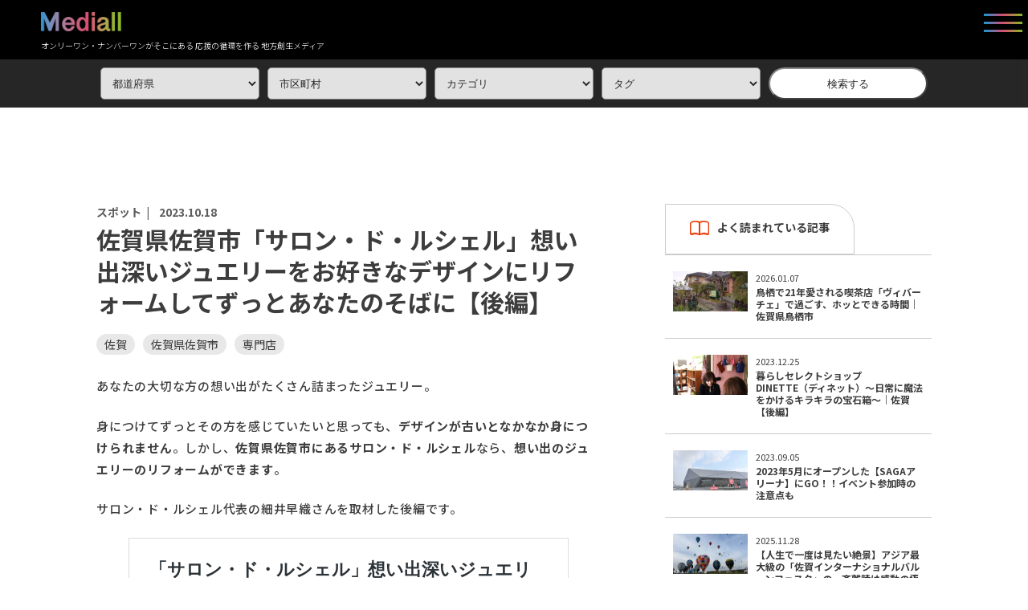

--- FILE ---
content_type: text/html; charset=UTF-8
request_url: https://mediall.jp/landmark/17488
body_size: 33650
content:
<!DOCTYPE html>
<html lang="ja" prefix="og: http://ogp.me/ns# fb: http://ogp.me/ns/fb# article: http://ogp.me/ns/website#">
<head>
    
    <meta charset="utf-8">
    <meta name="viewport" content="width=device-width,initial-scale=1">
    <meta http-equiv="content-script-type" content="text/javascript">

    <title>佐賀県佐賀市「サロン・ド・ルシェル」想い出深いジュエリーをお好きなデザインにリフォームしてずっとあなたのそばに【後編】 | 地方創生メディア  Mediall（メディアール）</title>
    <meta name="keywords" content="">
        <meta name="description" content="">
    <meta name="format-detection" content="email=no,telephone=no,address=no">

    <meta property="og:site_name" content="地方創生メディア  Mediall（メディアール）">
    <meta property="og:type" content="article">
    <meta property="og:locale" content="ja_JP">
    <meta property="og:title" content="佐賀県佐賀市「サロン・ド・ルシェル」想い出深いジュエリーをお好きなデザインにリフォームしてずっとあなたのそばに【後編】 | 地方創生メディア  Mediall（メディアール）">
    <meta property="og:description" content="">
    <meta property="og:url" content="https://mediall.jp/landmark/17488">
    <meta property="og:image" content="https://mediall.jp/wp-content/uploads/2023/10/スクリーンショット-58.jpg">
        <meta name="robots" content="index,follow">
    
    <!--
    <link rel="stylesheet" href="https://mediall.jp/wp-content/themes/mediall_new/assets/css/style.css?t=1673625477" media="screen,print">
    -->

    <link rel="stylesheet" href="https://mediall.jp/wp-content/themes/mediall_new/assets/css/common/style_common.css">
    <link rel="stylesheet" href="https://mediall.jp/wp-content/themes/mediall_new/assets/css/single/style_single.css">
    <link rel="stylesheet" href="https://mediall.jp/wp-content/themes/mediall_new/assets/css/slick.css">
    <link rel="stylesheet" href="https://mediall.jp/wp-content/themes/mediall_new/assets/css/slick-theme.css">

    <link rel="shortcut icon" type="image/ico" href="https://mediall.jp/wp-content/themes/mediall_new/favicon.ico">
    <link rel="preconnect" href="https://fonts.googleapis.com">
    <link rel="preconnect" href="https://fonts.gstatic.com" crossorigin>
    <link href="https://fonts.googleapis.com/css2?family=Montserrat:wght@500;600;700&family=Noto+Sans+JP:wght@300;400;500;700&family=Roboto:wght@300;400;500&display=swap" rel="stylesheet">
    <link rel="stylesheet" href="https://cdnjs.cloudflare.com/ajax/libs/font-awesome/5.15.1/css/all.min.css" />

    
    
<!-- The SEO Framework by Sybre Waaijer -->
<meta name="robots" content="max-snippet:-1,max-image-preview:large,max-video-preview:-1" />
<link rel="canonical" href="https://mediall.jp/landmark/17488" />
<meta name="description" content="大切なジュエリーに詰まった思い出を永遠に身につけたいと思っていませんか？サロン・ド・ルシェルは、ジュエリーのリフォーム専門店として、新しいデザインに生まれ変わらせてくれます。" />
<meta property="og:type" content="article" />
<meta property="og:locale" content="ja_JP" />
<meta property="og:site_name" content="地方創生メディア  Mediall（メディアール）" />
<meta property="og:title" content="佐賀県佐賀市「サロン・ド・ルシェル」想い出深いジュエリーをお好きなデザインにリフォームしてずっとあなたのそばに【後編】" />
<meta property="og:description" content="大切なジュエリーに詰まった思い出を永遠に身につけたいと思っていませんか？佐賀市のサロン・ド・ルシェルは、ジュエリーのリフォーム専門店として、新しいデザインに生まれ変わらせてくれます。受け継いだジュエリーは唯一無二で、リフォームには高い技術と注意が必要です。サロン・ド・ルシェルでは、お客様の希望に合わせたデザイン提案を行いデザイナーと職人が密なコミュニケーションを取りながらジュエリーを再生させます。" />
<meta property="og:url" content="https://mediall.jp/landmark/17488" />
<meta property="og:image" content="https://mediall.jp/wp-content/uploads/2023/10/スクリーンショット-58.jpg" />
<meta property="og:image:width" content="1200" />
<meta property="og:image:height" content="756" />
<meta property="article:published_time" content="2023-10-18T09:32:37+00:00" />
<meta property="article:modified_time" content="2023-10-18T23:54:43+00:00" />
<meta property="article:publisher" content="https://www.facebook.com/mediallforlocal" />
<meta name="twitter:card" content="summary_large_image" />
<meta name="twitter:site" content="@Mediall_jp" />
<meta name="twitter:title" content="佐賀県佐賀市「サロン・ド・ルシェル」想い出深いジュエリーをお好きなデザインにリフォームしてずっとあなたのそばに【後編】" />
<meta name="twitter:description" content="大切なジュエリーに詰まった思い出を永遠に身につけたいと思っていませんか？佐賀市のサロン・ド・ルシェルは、ジュエリーのリフォーム専門店として、新しいデザインに生まれ変わらせてくれます。受け継いだジュエリーは唯一無二で、リフォームには高い技術と注意が必要です。サロン・ド・ルシェルでは、お客様の希望に合わせたデザイン提案を行いデザイナーと職人が密なコミュニケーションを取りながらジュエリーを再生させます。" />
<meta name="twitter:image" content="https://mediall.jp/wp-content/uploads/2023/10/スクリーンショット-58.jpg" />
<meta name="google-site-verification" content="W5uVFucnv76o-ofw55daBls4HeyQLI2KQAw8qYhD1Yc" />
<script type="application/ld+json">{"@context":"https://schema.org","@graph":[{"@type":"WebSite","@id":"https://mediall.jp/#/schema/WebSite","url":"https://mediall.jp/","name":"地方創生メディア Mediall（メディアール）","description":"オンリーワン・ナンバーワンがそこにある 応援の循環を作る 地方創生メディア","inLanguage":"ja","potentialAction":{"@type":"SearchAction","target":{"@type":"EntryPoint","urlTemplate":"https://mediall.jp/search/{search_term_string}"},"query-input":"required name=search_term_string"},"publisher":{"@type":"Organization","@id":"https://mediall.jp/#/schema/Organization","name":"地方創生メディア Mediall（メディアール）","url":"https://mediall.jp/","logo":{"@type":"ImageObject","url":"https://mediall.jp/wp-content/uploads/2022/05/cropped-アセット-1-1.png","contentUrl":"https://mediall.jp/wp-content/uploads/2022/05/cropped-アセット-1-1.png","width":512,"height":512,"contentSize":"13034"}}},{"@type":"WebPage","@id":"https://mediall.jp/landmark/17488","url":"https://mediall.jp/landmark/17488","name":"佐賀県佐賀市「サロン・ド・ルシェル」想い出深いジュエリーをお好きなデザインにリフォームしてずっとあなたのそばに【後編】 | 地方創生メディア Mediall（メディアール）","description":"大切なジュエリーに詰まった思い出を永遠に身につけたいと思っていませんか？サロン・ド・ルシェルは、ジュエリーのリフォーム専門店として、新しいデザインに生まれ変わらせてくれます。","inLanguage":"ja","isPartOf":{"@id":"https://mediall.jp/#/schema/WebSite"},"breadcrumb":{"@type":"BreadcrumbList","@id":"https://mediall.jp/#/schema/BreadcrumbList","itemListElement":[{"@type":"ListItem","position":1,"item":"https://mediall.jp/","name":"地方創生メディア Mediall（メディアール）"},{"@type":"ListItem","position":2,"item":"https://mediall.jp/category/landmark","name":"カテゴリー: スポット"},{"@type":"ListItem","position":3,"name":"佐賀県佐賀市「サロン・ド・ルシェル」想い出深いジュエリーをお好きなデザインにリフォームしてずっとあなたのそばに【後編】"}]},"potentialAction":{"@type":"ReadAction","target":"https://mediall.jp/landmark/17488"},"datePublished":"2023-10-18T09:32:37+00:00","dateModified":"2023-10-18T23:54:43+00:00","author":{"@type":"Person","@id":"https://mediall.jp/#/schema/Person/3f9cafa10d0541e841d331d8c5a44679","name":"副島 かよこ","description":"徳島出身、佐賀在住のフリーライター。\r\n「コトバを編みココロ届ける取材ライター」として愛用のCanon EOS Kiss X7と一緒に、さまざまな取材をしています。クラウドファンディングをしたい方に取材をして、クラファン本文も執筆。今まで執筆したクラファンの総支援額は1800万円・支援者数1600名以上です。\r\n佐賀は知名度が低いですが、住んでみるととても住みやすい場所。そんな佐賀の魅力を発信していきます！\r\n夫とセキセイインコの雨、ウロコインコの晴と一緒に暮らしています。"}}]}</script>
<!-- / The SEO Framework by Sybre Waaijer | 12.17ms meta | 0.08ms boot -->

<link rel='dns-prefetch' href='//www.googletagmanager.com' />
<script type="text/javascript" id="wpp-js" src="https://mediall.jp/wp-content/plugins/wordpress-popular-posts/assets/js/wpp.min.js?ver=7.3.3" data-sampling="1" data-sampling-rate="100" data-api-url="https://mediall.jp/wp-json/wordpress-popular-posts" data-post-id="17488" data-token="5ca5c4e4c7" data-lang="0" data-debug="0"></script>
<link rel="alternate" type="application/rss+xml" title="地方創生メディア  Mediall（メディアール） &raquo; 佐賀県佐賀市「サロン・ド・ルシェル」想い出深いジュエリーをお好きなデザインにリフォームしてずっとあなたのそばに【後編】 のコメントのフィード" href="https://mediall.jp/landmark/17488/feed" />
<link rel="alternate" title="oEmbed (JSON)" type="application/json+oembed" href="https://mediall.jp/wp-json/oembed/1.0/embed?url=https%3A%2F%2Fmediall.jp%2Flandmark%2F17488" />
<link rel="alternate" title="oEmbed (XML)" type="text/xml+oembed" href="https://mediall.jp/wp-json/oembed/1.0/embed?url=https%3A%2F%2Fmediall.jp%2Flandmark%2F17488&#038;format=xml" />
<style id='wp-img-auto-sizes-contain-inline-css' type='text/css'>
img:is([sizes=auto i],[sizes^="auto," i]){contain-intrinsic-size:3000px 1500px}
/*# sourceURL=wp-img-auto-sizes-contain-inline-css */
</style>
<link rel='stylesheet' id='sbi_styles-css' href='https://mediall.jp/wp-content/plugins/instagram-feed/css/sbi-styles.min.css?ver=6.9.1' type='text/css' media='all' />
<style id='wp-emoji-styles-inline-css' type='text/css'>

	img.wp-smiley, img.emoji {
		display: inline !important;
		border: none !important;
		box-shadow: none !important;
		height: 1em !important;
		width: 1em !important;
		margin: 0 0.07em !important;
		vertical-align: -0.1em !important;
		background: none !important;
		padding: 0 !important;
	}
/*# sourceURL=wp-emoji-styles-inline-css */
</style>
<link rel='stylesheet' id='wp-block-library-css' href='https://mediall.jp/wp-includes/css/dist/block-library/style.min.css?ver=6.9' type='text/css' media='all' />
<style id='wp-block-heading-inline-css' type='text/css'>
h1:where(.wp-block-heading).has-background,h2:where(.wp-block-heading).has-background,h3:where(.wp-block-heading).has-background,h4:where(.wp-block-heading).has-background,h5:where(.wp-block-heading).has-background,h6:where(.wp-block-heading).has-background{padding:1.25em 2.375em}h1.has-text-align-left[style*=writing-mode]:where([style*=vertical-lr]),h1.has-text-align-right[style*=writing-mode]:where([style*=vertical-rl]),h2.has-text-align-left[style*=writing-mode]:where([style*=vertical-lr]),h2.has-text-align-right[style*=writing-mode]:where([style*=vertical-rl]),h3.has-text-align-left[style*=writing-mode]:where([style*=vertical-lr]),h3.has-text-align-right[style*=writing-mode]:where([style*=vertical-rl]),h4.has-text-align-left[style*=writing-mode]:where([style*=vertical-lr]),h4.has-text-align-right[style*=writing-mode]:where([style*=vertical-rl]),h5.has-text-align-left[style*=writing-mode]:where([style*=vertical-lr]),h5.has-text-align-right[style*=writing-mode]:where([style*=vertical-rl]),h6.has-text-align-left[style*=writing-mode]:where([style*=vertical-lr]),h6.has-text-align-right[style*=writing-mode]:where([style*=vertical-rl]){rotate:180deg}
/*# sourceURL=https://mediall.jp/wp-includes/blocks/heading/style.min.css */
</style>
<style id='wp-block-image-inline-css' type='text/css'>
.wp-block-image>a,.wp-block-image>figure>a{display:inline-block}.wp-block-image img{box-sizing:border-box;height:auto;max-width:100%;vertical-align:bottom}@media not (prefers-reduced-motion){.wp-block-image img.hide{visibility:hidden}.wp-block-image img.show{animation:show-content-image .4s}}.wp-block-image[style*=border-radius] img,.wp-block-image[style*=border-radius]>a{border-radius:inherit}.wp-block-image.has-custom-border img{box-sizing:border-box}.wp-block-image.aligncenter{text-align:center}.wp-block-image.alignfull>a,.wp-block-image.alignwide>a{width:100%}.wp-block-image.alignfull img,.wp-block-image.alignwide img{height:auto;width:100%}.wp-block-image .aligncenter,.wp-block-image .alignleft,.wp-block-image .alignright,.wp-block-image.aligncenter,.wp-block-image.alignleft,.wp-block-image.alignright{display:table}.wp-block-image .aligncenter>figcaption,.wp-block-image .alignleft>figcaption,.wp-block-image .alignright>figcaption,.wp-block-image.aligncenter>figcaption,.wp-block-image.alignleft>figcaption,.wp-block-image.alignright>figcaption{caption-side:bottom;display:table-caption}.wp-block-image .alignleft{float:left;margin:.5em 1em .5em 0}.wp-block-image .alignright{float:right;margin:.5em 0 .5em 1em}.wp-block-image .aligncenter{margin-left:auto;margin-right:auto}.wp-block-image :where(figcaption){margin-bottom:1em;margin-top:.5em}.wp-block-image.is-style-circle-mask img{border-radius:9999px}@supports ((-webkit-mask-image:none) or (mask-image:none)) or (-webkit-mask-image:none){.wp-block-image.is-style-circle-mask img{border-radius:0;-webkit-mask-image:url('data:image/svg+xml;utf8,<svg viewBox="0 0 100 100" xmlns="http://www.w3.org/2000/svg"><circle cx="50" cy="50" r="50"/></svg>');mask-image:url('data:image/svg+xml;utf8,<svg viewBox="0 0 100 100" xmlns="http://www.w3.org/2000/svg"><circle cx="50" cy="50" r="50"/></svg>');mask-mode:alpha;-webkit-mask-position:center;mask-position:center;-webkit-mask-repeat:no-repeat;mask-repeat:no-repeat;-webkit-mask-size:contain;mask-size:contain}}:root :where(.wp-block-image.is-style-rounded img,.wp-block-image .is-style-rounded img){border-radius:9999px}.wp-block-image figure{margin:0}.wp-lightbox-container{display:flex;flex-direction:column;position:relative}.wp-lightbox-container img{cursor:zoom-in}.wp-lightbox-container img:hover+button{opacity:1}.wp-lightbox-container button{align-items:center;backdrop-filter:blur(16px) saturate(180%);background-color:#5a5a5a40;border:none;border-radius:4px;cursor:zoom-in;display:flex;height:20px;justify-content:center;opacity:0;padding:0;position:absolute;right:16px;text-align:center;top:16px;width:20px;z-index:100}@media not (prefers-reduced-motion){.wp-lightbox-container button{transition:opacity .2s ease}}.wp-lightbox-container button:focus-visible{outline:3px auto #5a5a5a40;outline:3px auto -webkit-focus-ring-color;outline-offset:3px}.wp-lightbox-container button:hover{cursor:pointer;opacity:1}.wp-lightbox-container button:focus{opacity:1}.wp-lightbox-container button:focus,.wp-lightbox-container button:hover,.wp-lightbox-container button:not(:hover):not(:active):not(.has-background){background-color:#5a5a5a40;border:none}.wp-lightbox-overlay{box-sizing:border-box;cursor:zoom-out;height:100vh;left:0;overflow:hidden;position:fixed;top:0;visibility:hidden;width:100%;z-index:100000}.wp-lightbox-overlay .close-button{align-items:center;cursor:pointer;display:flex;justify-content:center;min-height:40px;min-width:40px;padding:0;position:absolute;right:calc(env(safe-area-inset-right) + 16px);top:calc(env(safe-area-inset-top) + 16px);z-index:5000000}.wp-lightbox-overlay .close-button:focus,.wp-lightbox-overlay .close-button:hover,.wp-lightbox-overlay .close-button:not(:hover):not(:active):not(.has-background){background:none;border:none}.wp-lightbox-overlay .lightbox-image-container{height:var(--wp--lightbox-container-height);left:50%;overflow:hidden;position:absolute;top:50%;transform:translate(-50%,-50%);transform-origin:top left;width:var(--wp--lightbox-container-width);z-index:9999999999}.wp-lightbox-overlay .wp-block-image{align-items:center;box-sizing:border-box;display:flex;height:100%;justify-content:center;margin:0;position:relative;transform-origin:0 0;width:100%;z-index:3000000}.wp-lightbox-overlay .wp-block-image img{height:var(--wp--lightbox-image-height);min-height:var(--wp--lightbox-image-height);min-width:var(--wp--lightbox-image-width);width:var(--wp--lightbox-image-width)}.wp-lightbox-overlay .wp-block-image figcaption{display:none}.wp-lightbox-overlay button{background:none;border:none}.wp-lightbox-overlay .scrim{background-color:#fff;height:100%;opacity:.9;position:absolute;width:100%;z-index:2000000}.wp-lightbox-overlay.active{visibility:visible}@media not (prefers-reduced-motion){.wp-lightbox-overlay.active{animation:turn-on-visibility .25s both}.wp-lightbox-overlay.active img{animation:turn-on-visibility .35s both}.wp-lightbox-overlay.show-closing-animation:not(.active){animation:turn-off-visibility .35s both}.wp-lightbox-overlay.show-closing-animation:not(.active) img{animation:turn-off-visibility .25s both}.wp-lightbox-overlay.zoom.active{animation:none;opacity:1;visibility:visible}.wp-lightbox-overlay.zoom.active .lightbox-image-container{animation:lightbox-zoom-in .4s}.wp-lightbox-overlay.zoom.active .lightbox-image-container img{animation:none}.wp-lightbox-overlay.zoom.active .scrim{animation:turn-on-visibility .4s forwards}.wp-lightbox-overlay.zoom.show-closing-animation:not(.active){animation:none}.wp-lightbox-overlay.zoom.show-closing-animation:not(.active) .lightbox-image-container{animation:lightbox-zoom-out .4s}.wp-lightbox-overlay.zoom.show-closing-animation:not(.active) .lightbox-image-container img{animation:none}.wp-lightbox-overlay.zoom.show-closing-animation:not(.active) .scrim{animation:turn-off-visibility .4s forwards}}@keyframes show-content-image{0%{visibility:hidden}99%{visibility:hidden}to{visibility:visible}}@keyframes turn-on-visibility{0%{opacity:0}to{opacity:1}}@keyframes turn-off-visibility{0%{opacity:1;visibility:visible}99%{opacity:0;visibility:visible}to{opacity:0;visibility:hidden}}@keyframes lightbox-zoom-in{0%{transform:translate(calc((-100vw + var(--wp--lightbox-scrollbar-width))/2 + var(--wp--lightbox-initial-left-position)),calc(-50vh + var(--wp--lightbox-initial-top-position))) scale(var(--wp--lightbox-scale))}to{transform:translate(-50%,-50%) scale(1)}}@keyframes lightbox-zoom-out{0%{transform:translate(-50%,-50%) scale(1);visibility:visible}99%{visibility:visible}to{transform:translate(calc((-100vw + var(--wp--lightbox-scrollbar-width))/2 + var(--wp--lightbox-initial-left-position)),calc(-50vh + var(--wp--lightbox-initial-top-position))) scale(var(--wp--lightbox-scale));visibility:hidden}}
/*# sourceURL=https://mediall.jp/wp-includes/blocks/image/style.min.css */
</style>
<style id='wp-block-embed-inline-css' type='text/css'>
.wp-block-embed.alignleft,.wp-block-embed.alignright,.wp-block[data-align=left]>[data-type="core/embed"],.wp-block[data-align=right]>[data-type="core/embed"]{max-width:360px;width:100%}.wp-block-embed.alignleft .wp-block-embed__wrapper,.wp-block-embed.alignright .wp-block-embed__wrapper,.wp-block[data-align=left]>[data-type="core/embed"] .wp-block-embed__wrapper,.wp-block[data-align=right]>[data-type="core/embed"] .wp-block-embed__wrapper{min-width:280px}.wp-block-cover .wp-block-embed{min-height:240px;min-width:320px}.wp-block-embed{overflow-wrap:break-word}.wp-block-embed :where(figcaption){margin-bottom:1em;margin-top:.5em}.wp-block-embed iframe{max-width:100%}.wp-block-embed__wrapper{position:relative}.wp-embed-responsive .wp-has-aspect-ratio .wp-block-embed__wrapper:before{content:"";display:block;padding-top:50%}.wp-embed-responsive .wp-has-aspect-ratio iframe{bottom:0;height:100%;left:0;position:absolute;right:0;top:0;width:100%}.wp-embed-responsive .wp-embed-aspect-21-9 .wp-block-embed__wrapper:before{padding-top:42.85%}.wp-embed-responsive .wp-embed-aspect-18-9 .wp-block-embed__wrapper:before{padding-top:50%}.wp-embed-responsive .wp-embed-aspect-16-9 .wp-block-embed__wrapper:before{padding-top:56.25%}.wp-embed-responsive .wp-embed-aspect-4-3 .wp-block-embed__wrapper:before{padding-top:75%}.wp-embed-responsive .wp-embed-aspect-1-1 .wp-block-embed__wrapper:before{padding-top:100%}.wp-embed-responsive .wp-embed-aspect-9-16 .wp-block-embed__wrapper:before{padding-top:177.77%}.wp-embed-responsive .wp-embed-aspect-1-2 .wp-block-embed__wrapper:before{padding-top:200%}
/*# sourceURL=https://mediall.jp/wp-includes/blocks/embed/style.min.css */
</style>
<style id='wp-block-paragraph-inline-css' type='text/css'>
.is-small-text{font-size:.875em}.is-regular-text{font-size:1em}.is-large-text{font-size:2.25em}.is-larger-text{font-size:3em}.has-drop-cap:not(:focus):first-letter{float:left;font-size:8.4em;font-style:normal;font-weight:100;line-height:.68;margin:.05em .1em 0 0;text-transform:uppercase}body.rtl .has-drop-cap:not(:focus):first-letter{float:none;margin-left:.1em}p.has-drop-cap.has-background{overflow:hidden}:root :where(p.has-background){padding:1.25em 2.375em}:where(p.has-text-color:not(.has-link-color)) a{color:inherit}p.has-text-align-left[style*="writing-mode:vertical-lr"],p.has-text-align-right[style*="writing-mode:vertical-rl"]{rotate:180deg}
/*# sourceURL=https://mediall.jp/wp-includes/blocks/paragraph/style.min.css */
</style>
<style id='global-styles-inline-css' type='text/css'>
:root{--wp--preset--aspect-ratio--square: 1;--wp--preset--aspect-ratio--4-3: 4/3;--wp--preset--aspect-ratio--3-4: 3/4;--wp--preset--aspect-ratio--3-2: 3/2;--wp--preset--aspect-ratio--2-3: 2/3;--wp--preset--aspect-ratio--16-9: 16/9;--wp--preset--aspect-ratio--9-16: 9/16;--wp--preset--color--black: #000000;--wp--preset--color--cyan-bluish-gray: #abb8c3;--wp--preset--color--white: #ffffff;--wp--preset--color--pale-pink: #f78da7;--wp--preset--color--vivid-red: #cf2e2e;--wp--preset--color--luminous-vivid-orange: #ff6900;--wp--preset--color--luminous-vivid-amber: #fcb900;--wp--preset--color--light-green-cyan: #7bdcb5;--wp--preset--color--vivid-green-cyan: #00d084;--wp--preset--color--pale-cyan-blue: #8ed1fc;--wp--preset--color--vivid-cyan-blue: #0693e3;--wp--preset--color--vivid-purple: #9b51e0;--wp--preset--gradient--vivid-cyan-blue-to-vivid-purple: linear-gradient(135deg,rgb(6,147,227) 0%,rgb(155,81,224) 100%);--wp--preset--gradient--light-green-cyan-to-vivid-green-cyan: linear-gradient(135deg,rgb(122,220,180) 0%,rgb(0,208,130) 100%);--wp--preset--gradient--luminous-vivid-amber-to-luminous-vivid-orange: linear-gradient(135deg,rgb(252,185,0) 0%,rgb(255,105,0) 100%);--wp--preset--gradient--luminous-vivid-orange-to-vivid-red: linear-gradient(135deg,rgb(255,105,0) 0%,rgb(207,46,46) 100%);--wp--preset--gradient--very-light-gray-to-cyan-bluish-gray: linear-gradient(135deg,rgb(238,238,238) 0%,rgb(169,184,195) 100%);--wp--preset--gradient--cool-to-warm-spectrum: linear-gradient(135deg,rgb(74,234,220) 0%,rgb(151,120,209) 20%,rgb(207,42,186) 40%,rgb(238,44,130) 60%,rgb(251,105,98) 80%,rgb(254,248,76) 100%);--wp--preset--gradient--blush-light-purple: linear-gradient(135deg,rgb(255,206,236) 0%,rgb(152,150,240) 100%);--wp--preset--gradient--blush-bordeaux: linear-gradient(135deg,rgb(254,205,165) 0%,rgb(254,45,45) 50%,rgb(107,0,62) 100%);--wp--preset--gradient--luminous-dusk: linear-gradient(135deg,rgb(255,203,112) 0%,rgb(199,81,192) 50%,rgb(65,88,208) 100%);--wp--preset--gradient--pale-ocean: linear-gradient(135deg,rgb(255,245,203) 0%,rgb(182,227,212) 50%,rgb(51,167,181) 100%);--wp--preset--gradient--electric-grass: linear-gradient(135deg,rgb(202,248,128) 0%,rgb(113,206,126) 100%);--wp--preset--gradient--midnight: linear-gradient(135deg,rgb(2,3,129) 0%,rgb(40,116,252) 100%);--wp--preset--font-size--small: 13px;--wp--preset--font-size--medium: 20px;--wp--preset--font-size--large: 36px;--wp--preset--font-size--x-large: 42px;--wp--preset--spacing--20: 0.44rem;--wp--preset--spacing--30: 0.67rem;--wp--preset--spacing--40: 1rem;--wp--preset--spacing--50: 1.5rem;--wp--preset--spacing--60: 2.25rem;--wp--preset--spacing--70: 3.38rem;--wp--preset--spacing--80: 5.06rem;--wp--preset--shadow--natural: 6px 6px 9px rgba(0, 0, 0, 0.2);--wp--preset--shadow--deep: 12px 12px 50px rgba(0, 0, 0, 0.4);--wp--preset--shadow--sharp: 6px 6px 0px rgba(0, 0, 0, 0.2);--wp--preset--shadow--outlined: 6px 6px 0px -3px rgb(255, 255, 255), 6px 6px rgb(0, 0, 0);--wp--preset--shadow--crisp: 6px 6px 0px rgb(0, 0, 0);}:where(.is-layout-flex){gap: 0.5em;}:where(.is-layout-grid){gap: 0.5em;}body .is-layout-flex{display: flex;}.is-layout-flex{flex-wrap: wrap;align-items: center;}.is-layout-flex > :is(*, div){margin: 0;}body .is-layout-grid{display: grid;}.is-layout-grid > :is(*, div){margin: 0;}:where(.wp-block-columns.is-layout-flex){gap: 2em;}:where(.wp-block-columns.is-layout-grid){gap: 2em;}:where(.wp-block-post-template.is-layout-flex){gap: 1.25em;}:where(.wp-block-post-template.is-layout-grid){gap: 1.25em;}.has-black-color{color: var(--wp--preset--color--black) !important;}.has-cyan-bluish-gray-color{color: var(--wp--preset--color--cyan-bluish-gray) !important;}.has-white-color{color: var(--wp--preset--color--white) !important;}.has-pale-pink-color{color: var(--wp--preset--color--pale-pink) !important;}.has-vivid-red-color{color: var(--wp--preset--color--vivid-red) !important;}.has-luminous-vivid-orange-color{color: var(--wp--preset--color--luminous-vivid-orange) !important;}.has-luminous-vivid-amber-color{color: var(--wp--preset--color--luminous-vivid-amber) !important;}.has-light-green-cyan-color{color: var(--wp--preset--color--light-green-cyan) !important;}.has-vivid-green-cyan-color{color: var(--wp--preset--color--vivid-green-cyan) !important;}.has-pale-cyan-blue-color{color: var(--wp--preset--color--pale-cyan-blue) !important;}.has-vivid-cyan-blue-color{color: var(--wp--preset--color--vivid-cyan-blue) !important;}.has-vivid-purple-color{color: var(--wp--preset--color--vivid-purple) !important;}.has-black-background-color{background-color: var(--wp--preset--color--black) !important;}.has-cyan-bluish-gray-background-color{background-color: var(--wp--preset--color--cyan-bluish-gray) !important;}.has-white-background-color{background-color: var(--wp--preset--color--white) !important;}.has-pale-pink-background-color{background-color: var(--wp--preset--color--pale-pink) !important;}.has-vivid-red-background-color{background-color: var(--wp--preset--color--vivid-red) !important;}.has-luminous-vivid-orange-background-color{background-color: var(--wp--preset--color--luminous-vivid-orange) !important;}.has-luminous-vivid-amber-background-color{background-color: var(--wp--preset--color--luminous-vivid-amber) !important;}.has-light-green-cyan-background-color{background-color: var(--wp--preset--color--light-green-cyan) !important;}.has-vivid-green-cyan-background-color{background-color: var(--wp--preset--color--vivid-green-cyan) !important;}.has-pale-cyan-blue-background-color{background-color: var(--wp--preset--color--pale-cyan-blue) !important;}.has-vivid-cyan-blue-background-color{background-color: var(--wp--preset--color--vivid-cyan-blue) !important;}.has-vivid-purple-background-color{background-color: var(--wp--preset--color--vivid-purple) !important;}.has-black-border-color{border-color: var(--wp--preset--color--black) !important;}.has-cyan-bluish-gray-border-color{border-color: var(--wp--preset--color--cyan-bluish-gray) !important;}.has-white-border-color{border-color: var(--wp--preset--color--white) !important;}.has-pale-pink-border-color{border-color: var(--wp--preset--color--pale-pink) !important;}.has-vivid-red-border-color{border-color: var(--wp--preset--color--vivid-red) !important;}.has-luminous-vivid-orange-border-color{border-color: var(--wp--preset--color--luminous-vivid-orange) !important;}.has-luminous-vivid-amber-border-color{border-color: var(--wp--preset--color--luminous-vivid-amber) !important;}.has-light-green-cyan-border-color{border-color: var(--wp--preset--color--light-green-cyan) !important;}.has-vivid-green-cyan-border-color{border-color: var(--wp--preset--color--vivid-green-cyan) !important;}.has-pale-cyan-blue-border-color{border-color: var(--wp--preset--color--pale-cyan-blue) !important;}.has-vivid-cyan-blue-border-color{border-color: var(--wp--preset--color--vivid-cyan-blue) !important;}.has-vivid-purple-border-color{border-color: var(--wp--preset--color--vivid-purple) !important;}.has-vivid-cyan-blue-to-vivid-purple-gradient-background{background: var(--wp--preset--gradient--vivid-cyan-blue-to-vivid-purple) !important;}.has-light-green-cyan-to-vivid-green-cyan-gradient-background{background: var(--wp--preset--gradient--light-green-cyan-to-vivid-green-cyan) !important;}.has-luminous-vivid-amber-to-luminous-vivid-orange-gradient-background{background: var(--wp--preset--gradient--luminous-vivid-amber-to-luminous-vivid-orange) !important;}.has-luminous-vivid-orange-to-vivid-red-gradient-background{background: var(--wp--preset--gradient--luminous-vivid-orange-to-vivid-red) !important;}.has-very-light-gray-to-cyan-bluish-gray-gradient-background{background: var(--wp--preset--gradient--very-light-gray-to-cyan-bluish-gray) !important;}.has-cool-to-warm-spectrum-gradient-background{background: var(--wp--preset--gradient--cool-to-warm-spectrum) !important;}.has-blush-light-purple-gradient-background{background: var(--wp--preset--gradient--blush-light-purple) !important;}.has-blush-bordeaux-gradient-background{background: var(--wp--preset--gradient--blush-bordeaux) !important;}.has-luminous-dusk-gradient-background{background: var(--wp--preset--gradient--luminous-dusk) !important;}.has-pale-ocean-gradient-background{background: var(--wp--preset--gradient--pale-ocean) !important;}.has-electric-grass-gradient-background{background: var(--wp--preset--gradient--electric-grass) !important;}.has-midnight-gradient-background{background: var(--wp--preset--gradient--midnight) !important;}.has-small-font-size{font-size: var(--wp--preset--font-size--small) !important;}.has-medium-font-size{font-size: var(--wp--preset--font-size--medium) !important;}.has-large-font-size{font-size: var(--wp--preset--font-size--large) !important;}.has-x-large-font-size{font-size: var(--wp--preset--font-size--x-large) !important;}
/*# sourceURL=global-styles-inline-css */
</style>

<style id='classic-theme-styles-inline-css' type='text/css'>
/*! This file is auto-generated */
.wp-block-button__link{color:#fff;background-color:#32373c;border-radius:9999px;box-shadow:none;text-decoration:none;padding:calc(.667em + 2px) calc(1.333em + 2px);font-size:1.125em}.wp-block-file__button{background:#32373c;color:#fff;text-decoration:none}
/*# sourceURL=/wp-includes/css/classic-themes.min.css */
</style>
<link rel='stylesheet' id='wordpress-popular-posts-css-css' href='https://mediall.jp/wp-content/plugins/wordpress-popular-posts/assets/css/wpp.css?ver=7.3.3' type='text/css' media='all' />
<link rel='stylesheet' id='wpel-style-css' href='https://mediall.jp/wp-content/plugins/wp-external-links/public/css/wpel.css?ver=2.63' type='text/css' media='all' />
<script type="text/javascript" id="jquery-core-js-extra">
/* <![CDATA[ */
var taxonomySearch = {"ajaxurl":"https://mediall.jp/wp-admin/admin-ajax.php","nonce":"8672418e07"};
//# sourceURL=jquery-core-js-extra
/* ]]> */
</script>
<script type="text/javascript" src="https://mediall.jp/wp-includes/js/jquery/jquery.min.js?ver=3.7.1" id="jquery-core-js"></script>
<script type="text/javascript" src="https://mediall.jp/wp-includes/js/jquery/jquery-migrate.min.js?ver=3.4.1" id="jquery-migrate-js"></script>

<!-- Site Kit によって追加された Google タグ（gtag.js）スニペット -->
<!-- Google アナリティクス スニペット (Site Kit が追加) -->
<script type="text/javascript" src="https://www.googletagmanager.com/gtag/js?id=GT-M6QSL5N" id="google_gtagjs-js" async></script>
<script type="text/javascript" id="google_gtagjs-js-after">
/* <![CDATA[ */
window.dataLayer = window.dataLayer || [];function gtag(){dataLayer.push(arguments);}
gtag("set","linker",{"domains":["mediall.jp"]});
gtag("js", new Date());
gtag("set", "developer_id.dZTNiMT", true);
gtag("config", "GT-M6QSL5N");
 window._googlesitekit = window._googlesitekit || {}; window._googlesitekit.throttledEvents = []; window._googlesitekit.gtagEvent = (name, data) => { var key = JSON.stringify( { name, data } ); if ( !! window._googlesitekit.throttledEvents[ key ] ) { return; } window._googlesitekit.throttledEvents[ key ] = true; setTimeout( () => { delete window._googlesitekit.throttledEvents[ key ]; }, 5 ); gtag( "event", name, { ...data, event_source: "site-kit" } ); }; 
//# sourceURL=google_gtagjs-js-after
/* ]]> */
</script>
<link rel="https://api.w.org/" href="https://mediall.jp/wp-json/" /><link rel="alternate" title="JSON" type="application/json" href="https://mediall.jp/wp-json/wp/v2/posts/17488" /><link rel="EditURI" type="application/rsd+xml" title="RSD" href="https://mediall.jp/xmlrpc.php?rsd" />
<!-- start Simple Custom CSS and JS -->
<script type="text/javascript">
 

jQuery(document).ready(function($) {
  $('.main ul .mainlist .titlewrapper p').each(function() {
    var str = $(this).text().replace("フード", "食 Local Food");
    $(this).text(str);
  });
});

jQuery(document).ready(function($) {
  $('.main ul .mainlist .titlewrapper p').each(function() {
    var str = $(this).text().replace("ふるさと納税", " 恩 ふるさと納税");
    $(this).text(str);
  });
});

jQuery(document).ready(function($) {
  $('.main ul .mainlist .titlewrapper p').each(function() {
    var str = $(this).text().replace("教育", " 学 Education");
    $(this).text(str);
  });
});

jQuery(document).ready(function($) {
  $('.main ul .mainlist .titlewrapper p').each(function() {
    var str = $(this).text().replace("アート", " 芸 art");
    $(this).text(str);
  });
});

jQuery(document).ready(function($) {
  $('.main ul .mainlist .titlewrapper p').each(function() {
    var str = $(this).text().replace("Mediall運営", " M Mediall運営");
    $(this).text(str);
  });
});

jQuery(document).ready(function($) {
  $('.main ul .mainlist .titlewrapper p').each(function() {
    var str = $(this).text().replace("歴史", " 歴 history");
    $(this).text(str);
  });
});

jQuery(document).ready(function($) {
  $('.main ul .mainlist .titlewrapper p').each(function() {
    var str = $(this).text().replace("自然", " 然 Natural");
    $(this).text(str);
  });
});

jQuery(document).ready(function($) {
  $('.main ul .mainlist .titlewrapper p').each(function() {
    var str = $(this).text().replace("もの・こと", "物 Story");
    $(this).text(str);
  });
});

jQuery(document).ready(function($) {
  $('.main ul .mainlist .titlewrapper p').each(function() {
    var str = $(this).text().replace("スポット", "拠　Spot");
    $(this).text(str);
  });
});

jQuery(document).ready(function($) {
  $('.main ul .mainlist .titlewrapper p').each(function() {
    var str = $(this).text().replace("アクティビティ", "活 activity");
    $(this).text(str);
  });
});

jQuery(document).ready(function($) {
  $('.main ul .mainlist .titlewrapper p').each(function() {
    var str = $(this).text().replace("地域応援ブランド", "応 Local brand");
    $(this).text(str);
  });
});</script>
<!-- end Simple Custom CSS and JS -->
<style type="text/css">
.feedzy-rss-link-icon:after {
	content: url("https://mediall.jp/wp-content/plugins/feedzy-rss-feeds/img/external-link.png");
	margin-left: 3px;
}
</style>
		<meta name="generator" content="Site Kit by Google 1.170.0" />		<script type="text/javascript">
				(function(c,l,a,r,i,t,y){
					c[a]=c[a]||function(){(c[a].q=c[a].q||[]).push(arguments)};t=l.createElement(r);t.async=1;
					t.src="https://www.clarity.ms/tag/"+i+"?ref=wordpress";y=l.getElementsByTagName(r)[0];y.parentNode.insertBefore(t,y);
				})(window, document, "clarity", "script", "tfjw124gr5");
		</script>
		            <style id="wpp-loading-animation-styles">@-webkit-keyframes bgslide{from{background-position-x:0}to{background-position-x:-200%}}@keyframes bgslide{from{background-position-x:0}to{background-position-x:-200%}}.wpp-widget-block-placeholder,.wpp-shortcode-placeholder{margin:0 auto;width:60px;height:3px;background:#dd3737;background:linear-gradient(90deg,#dd3737 0%,#571313 10%,#dd3737 100%);background-size:200% auto;border-radius:3px;-webkit-animation:bgslide 1s infinite linear;animation:bgslide 1s infinite linear}</style>
            <meta name="note:card" content="summary_large_image">
<meta name="generator" content="Elementor 3.30.3; features: e_font_icon_svg, additional_custom_breakpoints; settings: css_print_method-external, google_font-enabled, font_display-swap">
			<style>
				.e-con.e-parent:nth-of-type(n+4):not(.e-lazyloaded):not(.e-no-lazyload),
				.e-con.e-parent:nth-of-type(n+4):not(.e-lazyloaded):not(.e-no-lazyload) * {
					background-image: none !important;
				}
				@media screen and (max-height: 1024px) {
					.e-con.e-parent:nth-of-type(n+3):not(.e-lazyloaded):not(.e-no-lazyload),
					.e-con.e-parent:nth-of-type(n+3):not(.e-lazyloaded):not(.e-no-lazyload) * {
						background-image: none !important;
					}
				}
				@media screen and (max-height: 640px) {
					.e-con.e-parent:nth-of-type(n+2):not(.e-lazyloaded):not(.e-no-lazyload),
					.e-con.e-parent:nth-of-type(n+2):not(.e-lazyloaded):not(.e-no-lazyload) * {
						background-image: none !important;
					}
				}
			</style>
			<style>.wp-block-gallery.is-cropped .blocks-gallery-item picture{height:100%;width:100%;}</style><link rel="icon" href="https://mediall.jp/wp-content/uploads/2022/05/cropped-アセット-1-1-32x32.png" sizes="32x32" />
<link rel="icon" href="https://mediall.jp/wp-content/uploads/2022/05/cropped-アセット-1-1-192x192.png" sizes="192x192" />
<link rel="apple-touch-icon" href="https://mediall.jp/wp-content/uploads/2022/05/cropped-アセット-1-1-180x180.png" />
<meta name="msapplication-TileImage" content="https://mediall.jp/wp-content/uploads/2022/05/cropped-アセット-1-1-270x270.png" />
		<style type="text/css" id="wp-custom-css">
			/* =================================================== */
/* 1. 全体・基本設定
/* =================================================== */

/* 基本的なリセットCSS */
html, body, h1, h2, h3, h4, h5, ul, ol, dl, li, dt, dd, p, span, img, a, table, th, td {
    margin: 0;
    padding: 0;
    border: 0;
    font-weight: normal;
    font-size: 10px;
    vertical-align: baseline;
    color: #3d3d3d;
}

/* メインコンテンツエリアの余白 */
.main {
    margin-top: 40px;
}

/* Elementorプラグインの基本段落スタイル */
.elementor-element p {
    font-size: 1.5rem;
    font-weight: 500;
    line-height: 2.6rem;
}

/* =================================================== */
/* 2. ヘッダー
/* =================================================== */

header {
    margin-top: 0px ;
    padding: 15px 0px 35px 0px;
    background-color: black;
}

header h1 {
    width: 15%;
    margin: 0% 0% 0% 4%;
}

header h1 img {
    width: 100px;
}

header .titletext{
    font-size: 1rem;
    padding-top:1rem;
    color: white;
    font-weight: 300;
    float: left;
    margin: 0% 0% 0% 4%;
}

/* メニューバー（ハンバーガーメニュー） */
header .menuwrapper .nav_toggle {
    top: 0.5px;
    right: 1px;
}

header .menuwrapper .nav_toggle .menutitle {
    font-size:0em;
    display: inline-block;
    background: -webkit-linear-gradient(0deg, rgba(27, 148, 211, 1), rgba(216, 77, 110, 1) 50%, rgba(135, 184, 40, 1));
    -webkit-background-clip: text;
    -webkit-text-fill-color: transparent;
}

header .menuwrapper .nav_toggle span {
    background-image: linear-gradient(90deg, rgba(27, 148, 211, 1), rgba(216, 77, 110, 1) 50%, rgba(135, 184, 40, 1));
}

/* =================================================== */
/* 3. トップページ
/* =================================================== */

/* TOP ページテキスト */
.index-text {
    text-align: center;
    padding: 20px 0 0 0px;
}

.index-text h1 {
    font-weight: 900;
    font-size: 6em;
    line-height: 87px
}

.index-text p {
    padding-top:30;
    font-weight: 600;
    font-size: 2.4em;
    line-height: 55px
}

.index-text p a {
    padding-top:20;
    font-weight: 900;
    font-size: 1.2em;
    line-height: 80px
}

/* TOP ページバナー */
.index-banner {
    position: relative;
    padding: 60 30 0 30px;
    margin-top: 100px;
    margin-bottom:50px;
}

.index-banner2 {
    position: relative;
    padding: 60 30 0 30px;
}

.index-banner img {
    max-width: 100%;
}

.banner-text {
    position: absolute;
    top: 50%;
    left: 50%;
    transform: translate(-50%, -50%);
    text-align: center;
}

.banner-text h1 {
    font-size: 5em;
    color: #ffffff;
    font-weight: bold;
    margin-top: 1em;
}

.banner-text p {
    font-size: 2em;
    color: #ffffff;
    font-weight: bold;
    line-height: 2em;
    margin: 10px 0 0;
}

.banner-text2 {
    position: absolute;
    text-align: center;
    color: ;
}

.banner-text2 h1 {
    font-size: 4em;
    color: black;
    font-weight: bold;
}

.banner-text2 p {
    font-size: 3em;
    color: black;
    font-weight: bold;
    line-height: 2em
}


/* 新着記事 */
.newpost {
    padding: 2em 0em 3em 0em;
    background-color: #f5f5f5;
    margin-top: 50px;
    margin-bottom:px;
}

.newpost h2 {
    margin: 0 3.375%;
    font-size: 2.5rem;
    color: #3d3d3d;
    font-weight: 600;
    letter-spacing: 0.1em;
}

.newpost ul li a .new_bg::before {
    content: '';
    background-color: rgba(0, 0, 0, 0.2);
    position: absolute;
    top: 0;
    left: 0;
    width: 100%;
    height: 100%;
    display: block;
}

.newpost ul li a .new_titlewrapper h3 {
    margin-top: 1rem;
    font-weight: 500;
    line-height: 1.6em;
}


/* 特集 */
.special {
/*
    margin-top: 50px;
    padding-bottom: 0px
*/
}

.special .slider02 {
/*
		margin-top: 60px;
    margin-bottom: -140px;
*/
}

.about {
    margin-top: 30px;
    margin-bottom: -30px;
}

/* エリア（TOP PAGE) */
.cattagarea2 .catareawrapper ul {
    display: flex;
    flex-wrap: wrap;
    justify-content: space-between;
}

.cattagarea2 .catareawrapper ul li {
    width: calc((100% - 10px) / 7);
    margin: 5px;
    background-color: #ffffff;
}

.cattagarea .catareawrapper ul li a {
    display: block;
    text-align: center;
    font-size: 1.2rem;
    color: #3d3d3d;
    font-weight: 600;
    border: 1px solid #3d3d3d;
    padding: 15px 0;
    transition: all 0.5s;
}

.cattagarea2 .catareawrapper ul li a {
    display: block;
    text-align: center;
    font-size: 1rem;
    color: #3d3d3d;
    font-weight: 600;
    border: 1px solid #3d3d3d;
    padding: 15px 0;
    transition: all 0.5s;
}

/* エリア（日本地図） */
#japan-map {
    display: block;
    width: 777px;
    height: 500px;
    background-color: none;
    margin-left: auto;
    margin-right: auto;
    position: relative;
    transform: scale(1.3);
    overflow: hidden;
    margin-bottom: 90px;
}

#japan-map h2 {
    margin: 0 3.375%;
    font-size: 2.5rem;
    color: #3d3d3d;
    font-weight: 600;
    letter-spacing: 0.1em;
}

#japan-map div div.area div {
    border: 0.5px #ffffff solid;
    text-align: center;
    display: flex;
    display: -webkit-flex;
    align-items: center;
    -webkit-align-items: center;
    justify-content: center;
    -webkit-justify-content: center;
    position: absolute;
    box-sizing: border-box;
    transition: 0.2s;
}
#japan-map div div.area div:hover {
    opacity: 0.5;
    transition: 0.2s;
}

#japan-map p.area-title {
    display: none;
}

/* 北海道・東北 */
#hokkaido-touhoku {
    width: 136px;
    display: block;
    height: 265px;
    position: absolute;
    left: 638px;
}
#hokkaido-touhoku div.area div {
    background-color:#9da2a6;
}
#hokkaido {width: 134px; height: 90px; left: 3px;}
#aomori {width: 134px; height: 43px; left: 3px; top: 96px;}
#akita {width: 67px; height: 42px; left: 3px; top: 139px;}
#iwate {width: 67px; height: 42px; left: 70px; top: 139px;}
#yamagata {width: 67px; height: 42px; top: 181px; left: 3px;}
#miyagi {width: 67px; height: 42px; top: 181px; left: 70px;}
#fukushima {width: 67px; height: 42px; top: 223px; left: 70px;}

/* 関東 */
#kantou {
    width: 158px;
    display: block;
    height: 174px;
    position: absolute;
    top: 265px;
    left: 623px;
    z-index: 2;
}
#kantou div.area div {
    background-color:#a5a5a8;
    color: #ffffff;
}
#ibaraki {width: 52px; height: 85px; top: 0px; left: 100px;}
#tochigi {width: 50px; height: 42px; top: 0px; left: 50px;}
#gunma {width: 50px; height: 42px; top: 0px; left: 0px;}
#saitama {width: 100px; height: 43px; top: 42px; left: 0px;}
#chiba {width: 52px; height: 84px; top: 85px; left: 100px;}
#tokyo {width: 100px; height: 42px; top: 85px; left: 0px;}
#kanagawa {width: 67px; height: 42px; top: 127px; left: 0px;}

/* 中部 */
#chubu {
    width: 270px;
    height: 211px;
    position: absolute;
    left: 438px;
    top: 223px;
}
#chubu div.area div {
    background-color: #737375;
    color: #ffffff;
}
#niigata {width: 85px; height: 42px; left: 185px;}
#toyama {width: 67px; height: 42px; left: 118px;}
#ishikawa {width: 50px; height: 57px; left: 68px;}
#fukui {width: 68px; height: 42px; left: 0px; top: 43px; z-index: 2;}
#nagano {width: 67px; height: 85px; left: 118px; top: 42px}
#yamanashi {width: 67px; height: 42px; left: 118px; top: 127px;}
#gifu {width: 50px; height: 55px; left: 68px; top: 57px}
#shizuoka {width: 67px; height: 42px; left: 118px; top: 169px;}
#aichi {width: 50px; height: 57px; top: 112px; left: 68px;}

/* 近畿 */
#kinki {
    width: 186px;
    height: 211px;
    position: absolute;
    left: 320px;
    top: 266px;
}
#kinki div.area div {
    background-color: #88888c;
    color: #ffffff;
}
#kyoto {width: 67px; height: 84px; left: 51px;}
#shiga {width: 68px; height: 42px; top: 42px; left: 118px;}
#osaka {width: 67px; height: 85px; top: 84px; left: 51px;}
#nara {width: 34px; height: 85px; top: 84px; left: 118px;}
#mie {width: 34px; height: 85px; top: 84px; left: 152px;}
#wakayama {width: 113px; height: 42px; top: 169px; left: 61px;}
#hyougo {width: 51px; height: 98px; left: 0px;}

/* 中国 */
#chugoku {
    width: 151px;
    height: 98px;
    position: absolute;
    left: 169px;
    top: 266px;
}
#chugoku div.area div {
    background-color: #a5a5a8;
    color: #ffffff;
}
#tottori {width: 50px; height: 49px; left: 101px;}
#okayama {width: 50px; height: 49px; top: 49px; left: 101px;}
#shimane {width: 51px; height: 49px; left: 50px;}
#hiroshima {width: 51px; height: 49px; top: 49px; left: 50px;}
#yamaguchi {width: 50px; height: 98px; left: 0px;}

/* 四国 */
#shikoku {
    width: 184px;
    height: 84px;
    position: absolute;
    left: 169px;
    top: 393px;
}
#shikoku div.area div {
    background-color: #b9b9bd;
    color: #ffffff;
}
#kagawa {width: 92px; height: 42px; right: 0px;}
#ehime {width: 92px; height: 42px; left: 0px;}
#tokushima {width: 92px; height: 42px; right: 0px; top: 42px;}
#kochi {width: 92px; height: 42px; left: 0px; top: 42px;}

/* 九州・沖縄 */
#kyusyu {
    width: 152px;
    height: 247px;
    position: absolute;
    left: 0px;
    top: 267px;
}
#kyusyu div.area div {
    background-color: #cdced4;
    color: #ffffff;
}
#fukuoka {width: 50px; height: 50px; left: 101px; top: 0px;}
#saga {width: 50px; height: 50px; left: 51px; top: 0px;}
#nagasaki {width: 50px; height: 50px; left: 1px; top: 0px;}
#oita {width: 50px; height: 50px; left: 101px; top: 50px;}
#kumamoto {width: 50px; height: 119px; left: 51px; top: 50px;}
#miyazaki {width: 50px; height: 69px; left: 101px; top: 100px;}
#kagoshima {width: 71px; height: 41px; left: 80px; top: 169px;}
#okinawa {width: 50px; height: 60px; left: px; top: 180px;}

/* =================================================== */
/* 4. 記事ページ（個別投稿）
/* =================================================== */

.singlewrapper .contentarea .content {
    display: flex;
    justify-content: center;
    align-items: center;
}

/* 記事タイトル */
.singlewrapper .contentarea .titlearea h1 {
    font-size: 3rem;
    font-weight: 600;
    line-height: 1.3em;
}

/* 本文の基本スタイル */
.singlewrapper .contentarea .content p {
    font-size: 1.5em;
    letter-spacing: 0.05em;
    line-height: 1.8em;
    font-weight: 500;
    margin-block-start: 1em;
    margin-block-end: 1.5em;
}

/* 本文内のリンク */
.singlewrapper .contentarea .content a {
    font-size: 1.5rem;
    font-weight: 600;
    padding: 0px;
    letter-spacing: 0.05em;
    line-height: 1.8em; 
    display: inline-block;
    background-color: transparent;
    text-decoration:underline;
}


/* 見出し (h2-h5) */
.singlewrapper .contentarea .content h2 {
    font-size: 2.3em;
    font-weight: 600;
    line-height: 1.6em;
    background-color: #ffff;
    margin-top: 3em;
    margin-block-end: 0.5em;
    padding-left: 0px;
}

.singlewrapper .contentarea .content h3 {
    font-size: 1.9em;
    font-weight: 500;
    padding: 0.25em 0.5em 0.25em 0.5em;
    background: transparent;
    border-left: solid 3.3px #3d3d3d;
    margin-top: 2.5em;
    margin-inline-start: 1px;
    margin-block-end: 1em;
}

.singlewrapper .contentarea .content h4 {
    font-size: 1.9em;
    font-weight: 900;
    background: linear-gradient(transparent 70%, #ffaf58 70%);
    display: inline-block;
    padding: 0.3em 0.5em;
    margin-block-end: 1em;
}

.singlewrapper .contentarea .content h5,
editor-styles-wrapper h5 {
    font-size: 1.9em;
    font-weight: 500;
    padding: 0.25em 0.5em;
    background: linear-gradient(transparent 70%, #a7d6ff 70%);
    display: inline-block;
    margin-block-start: 1em;
    margin-block-end: 1em;
}

/* 目次 */
.bl_article_index {
    background-color: #fcfafa;
    padding: 15px ;
    margin: 10px 0px 10px 0 ;
    margin-block-start: 4em;
    margin-block-end: 4em;
}

.singlewrapper .contentarea .content .bl_article_index a {
    font-size: 1.4em;
    display: block;
    padding: 1px 1px 10px 15px;
    margin-top: 1px;
    text-align: left;
    background-color: #fcfafa;
    font-weight: 500;
    text-decoration: none;
}

.singlewrapper .contentarea .content .bl_article_index ul ul {
    margin: px;
    padding: 0.25em 0.8em;
    text-align: left;
    line-height: 2em;
    margin-inline-start: 1.5em;
}

.singlewrapper .contentarea .content .bl_article_index div {
    font-size: 1.4em;
    font-weight: 500;
    display: block;
    padding: 10px 1px 15px 15px;
    margin: px;
    text-align: left;
    background-color: #fcfafa;
}

/* 続きを読むボタン */
.singlewrapper .contentarea .content a.more-link.wpel-icon-right.customize-unpreviewable {
    font-size: 1.5rem;
    font-weight: 600;
    letter-spacing: 0.05em;
    line-height: 1.8em;
    display: inline-block;
    width: 100%;
    border-radius: 0;
    overflow: hidden;
    padding: 1.5rem 6rem;
    color: #000;
    background: transparent;
    border: 1.5px solid #000;
    text-decoration: none;
    position: relative;
    text-align: center;
}

.singlewrapper .contentarea .content a.more-link.wpel-icon-right.customize-unpreviewable span {
    position: relative;
    display: block;
    top: -40%;
    z-index: 1;
}

.singlewrapper .contentarea .content a.more-link.wpel-icon-right.customize-unpreviewable:before {
    position: absolute;
    top: 0;
    left: 0;
    width: 100px;
    height: 100px;
    content: '';
    transition: all 0.5s ease-in-out;
    transform: translateX(-80%) translateY(-17px);
    border-radius: 50%;
    background: rgba(235, 97, 0, 1);
    z-index: 0;
}

.singlewrapper .contentarea .content a.more-link.wpel-icon-right.customize-unpreviewable:hover:before {
    width: 110%;
    height: 400px;
    transform: translateX(-1%) translateY(-175px);
}

/* 画像・キャプション */
.singlewrapper .contentarea .content img {
    display: block;
    margin-block-start: 2rem;
    margin-block-end: 4em;
}

.wp-block-image figcaption{
    margin-top: -30px;
    font-size: 1.2rem;
    text-align: left;
    margin-block-end: 2em;
    color: #545556;
}

.singlewrapper .contentarea .content figcaption a{
    font-size: 1.2rem;
    text-align: left;
    line-height: 1.8em; 
    color: #545556;
}

/* 画像ギャラリー */
figure.wp-block-gallery.has-nested-images {
    align-items: center;
}
.wp-block-gallery.has-nested-images figure.wp-block-image figcaption {
    box-sizing: border-box;
    font-size: 13px;
    margin: 0;
    overflow: auto;
    padding: 0.5em;
    color: #3d3d3d;
    background: none;
    text-shadow: none;
    scrollbar-gutter: stable both-edges;
    scrollbar-width: thin;
    text-align: center;
    will-change: transform;
    transform: translateY(-50%);
}

/* 表 */
.wp-block-table td{
    font-size: 1.5em;
    line-height: 2em
}
.wp-element-caption{
    font-size: 1.2em;
    margin-top: 0.8em;
    margin-bottom:2em;
}

/* 引用 */
blockquote {
    position: relative;
    padding: 10px 30px;
    box-sizing: border-box;
    color: #464646;
    border-left: solid 4px #FF7272;
    background-image: linear-gradient(to bottom, #FAF7F2, transparent);
    margin-bottom: 40px
}

blockquote p {
    position: relative;
    padding: 0;
    margin: 10px 0;
    z-index: 3;
    line-height: 1.7;
}

blockquote cite {
    display: block;
    text-align: right;
    color: #888888;
    font-size: 1em;
    line-height: 1.7;
}

.singlewrapper .contentarea .content blockquote cite a {
    color: #888888;
    font-size: 0.5rem ;
    line-height: 1.7;
    font-size: inherit ;
}

/* 歌詞など */
pre.wp-block-verse {
    font-family: inherit;
    overflow: auto;
    white-space: pre-wrap;
    font-size: 1.4rem;
    background-color: ;
    letter-spacing: 0.15em;
    line-height: 1.5em;
    font-weight: 300;
}

/* iframe (動画埋め込みなど) */
iframe{
    display: block;
    margin-block-start: 1em;
    margin-block-end: 4em;
}

.singlewrapper .contentarea .ifream-caption{
    font-size: 1.3em;
    margin-top: -2.5em;
    margin-bottom:3em;
    color: #545556;
}

/* その他 */
.bl_md__ad ul li{
    font-size: 1.5rem;
    padding: 0.2em 0.3em;
    margin-block-start: 1em;
    margin-block-end: 1em;
    margin-inline-start: 2em;
    font-weight: 500;
    list-style: disc;
}

.spotcontent p {
    border: 1px solid #e5e5e5;
    background: #fff;
    border-radius: 10px;
    box-shadow: 0 1px 1px rgba(0, 0, 0, 0.1);
    padding: 20px;
    margin-bottom: 30px;
    line-height: 2.5 !important;
}

.singlewrapper .contentarea .tagarea ul li a {
    display: inline-block;
    padding: 6px 10px;
    border-radius: 40px;
    background-color: #e8e8e8;
    font-size: 1.4rem;
    text-align: center;
}



/* =================================================== */
/* 5. 記事一覧ページ
/* =================================================== */

.postwrapper {
    margin-top: 10px;
}

/* 検索結果・タグ表示タイトル */
.postwrapper h1 {
    font-size: 3rem;
    color: #3d3d3d;
    margin-top: 1em;
}

/* タグエリアのレイアウト */
.tag-area-container {
    display: flex;
    flex-wrap: wrap;
    justify-content: space-between;
    width: 80%;
    margin: 0 auto;
}

.tag-area {
    margin-top: 30px;
    width: 32%;
    padding: 10px;
    box-sizing: border-box;
    display: flex;
    flex-direction: column;
}

/* タグエリアのタイトル */
.tag-area h3 {
    margin: 0;
    align-self: flex-start; 
    margin-bottom: 15px;
}

.tag-area h3 a {
    margin: 3px 0px 10px 0px;
    font-size: 1.6rem;
    font-weight: 600;
    line-height: 1.4em;
}

/* 記事アイテム */
.post-item {
    display: flex;
    align-items: flex-start;
}

.post-content {
    flex: 1 1 auto;
    margin-left: 10px;
    display: flex;
    flex-direction: column;
}

.post-thumbnail {
    width: 80px;
    height: 80px;
    object-fit: cover;
    order: -1;
    margin-right: 10px;
}

.post-title {
    margin: 0;
    word-wrap: break-word;
    font-size: 1.4rem;
    margin-bottom: 5px;
    line-height: 1.4em;
    font-weight: 500;
}

.post-date {
    font-size: 1.1rem;
    color: #888;
    margin-top: 0.5em;
}

/* カテゴリーページレイアウト */
.category {
    margin-top: 7%;
}
.category .cattitle {
    width: auto;
    margin-left: 10%;
}
.category .cattitlemap {
    width: auto;
    margin-left: 8%;
    position: relative;
}
.category .cattitlemap h2 {
    font-size: 15rem;
    position: absolute;
    top: -95px;
    left: 20px;
    font-weight: 1000;
}
.category .cattitlemap p {
    font-size: 1.4rem;
    position: absolute;
    top: 205px;
    left: 32px;
    font-weight:700;
}

.category2 {
    margin-top: 50px;
}
.category2 .cattitle {
    width: auto;
    margin-left: 10%;
}

.category3 {
    margin-top: 50px;
}
.category3 .cattitle {
    width: auto;
    margin-left: 10%;
}

.category4 {
    margin-top: 50px;
}
.category4 .cattitle {
    width: auto;
    margin-left: 10%;
}

.cattagarea .tagwrapper ul li {
    background-color: black;
    border-radius: 20px;
}

.cattagarea .tagwrapper a {
    color: white;
    text-decoration: none;
}

/* 各カテゴリ一覧のスタイル */
.category .postlist li a .post_titlewrapper h3,
.category2 .postlist li a .post_titlewrapper h3,
.category3 .postlist li a .post_titlewrapper h3,
.category4 .postlist li a .post_titlewrapper h3,
.category5 .postlist li a .post_titlewrapper h3 {
    margin: 3px 0px 10px 0px;
    font-size: 1.5rem;
    font-weight: 400;
    line-height: 1.3em;
}

.category .postlist li a .post_titlewrapper p,
.category2 .postlist li a .post_titlewrapper p,
.category3 .postlist li a .post_titlewrapper p,
.category4 .postlist li a .post_titlewrapper p,
.category5 .postlist li a .post_titlewrapper p {
    font-size: 1.2rem;
    font-weight: 400;
    display: inline-block;
    padding: 10px 0 0;
    z-index: 10;
    position: relative;
    color: #3d3d3d;
    line-height: 1.6em;
    background-color: transparent;
}

.category .postlist li a .post_titlewrapper span,
.category2 .postlist li a .post_titlewrapper span,
.category3 .postlist li a .post_titlewrapper span,
.category4 .postlist li a .post_titlewrapper span,
.category5 .postlist li a .post_titlewrapper span {
    background-color: #e8e8e8;
    border-radius: 7px;
    padding: 1px 7px 1px 7px ;
    margin: 10px 4px 1px 0px;
    color: #3d3d3d;
    line-height: 2em;
}

/* カテゴリタグ */
.category .postlist .list-item .tag span:before,
.category2 .postlist .list-item .tag span:before,
.category4 .postlist .list-item .tag span:before {
    background: transparent;
}


/* わたしのまちイベント */
.category-events {
    margin-bottom: 2%;
    padding: 1.5% 0 1.5% 0;
    background-color:#000;
}

.category-events .cattitle {
    width: auto;
    margin-left: 4%;
}

.category-events .cattitle h2 {
    font-size: 2.5rem;
    font-weight: 600;
    padding-bottom: 1.5%;
    color: #ffff;
}

.category-events .cattitle a {
    color: #F03400;
    font-size: 1.5rem;
    font-weight: 800;
    display: inline-block;
    border-bottom: 1px solid #F03400;
    padding-bottom: 3px;
    position: absolute;
    right: 5%;
    transform: translateY(-200%);
}

.category-events .postlist {
    display: flex;
    flex-wrap: nowrap; 
    justify-content: space-between;
    margin: 0 4%;
}

.category-events .postlist > * {
    flex: 1; 
    max-width: 15%; 
    box-sizing: border-box;
    border-right: 1px solid #b0aeae; 
}

.category-events .postlist > *:last-child {
    border-right: none;
}

.category-events .postlist li a .post_titlewrapper h3 {
    margin: 3px 0px 10px 0px;
    font-size: 1.5rem;
    font-weight: 400;
    line-height: 1.3em;
    height: 50%; 
    max-width: 95%; 
    color: #ffff;
}

.category-events .postlist li a .post_titlewrapper span {
    background-color: #e8e8e8;
    border-radius: 7px;
    line-height: 2em;
    padding: 1px 7px 1px 7px ;
    margin: 10px 4px 1px 0px;
    color: #3d3d3d;
}

.category-events .postlist .list-item .tag span:before {
    background: transparent;
}

/* ニュース */
.newswrapper .contentwrapper .content a {
    font-size: 1.5rem;
    text-decoration:underline;
}

/* =================================================== */
/* 6. パーツ・ウィジェット
/* =================================================== */

/* テキストスライドバナー */
.anniversary-banner {
    width: 100%;
    height: 30px;
    background-color: transparent; 
    overflow: hidden; 
    position: relative; 
    box-sizing: border-box; 
    padding-bottom: 40px;
}

.anniversary-banner-text {
    font-size: 28px; 
    color: black; 
    font-weight: bold;
    white-space: nowrap; 
    position: absolute;
    line-height: 1; 
    animation: slide-text 8s linear infinite; 
    margin-top: -14px;
}

@keyframes slide-text {
    0% {
        transform: translateX(0%);
    }
    100% {
        transform: translateX(-18%); 
    }
}

/* メインスライダー (Slick) */
.slick-slider {
    height: 71%;
    width: 100%;
}

.slick-track{
    height: 560px;
}

.main ul .mainlist .bg::before {
    content: '';
    background-color: rgba(0, 0, 0, 0.1);
    position: absolute;
    top: 0;
    left: 0;
    width: 100%;
    height: 100%;
    display: block;
}

.main ul .mainlist .titlewrapper p {
    font-size: 1.3rem;
    font-weight: 500;
    border-bottom: none;
    display: inline-block;
    padding: 2px 20px;
    color: white;
    background: rgba(255,65,0,0.8);
    border: none;
    background-color: transparent;
}

.main ul .mainlist .titlewrapper p:first-letter {
    font-size: 3.5rem;
    font-weight: 400;
    color: white;
    padding: 1px 2px 0px 6px;
}

.main ul .mainlist .titlewrapper p span {
    font-size: 1.2rem;
    font-weight: 300;
    color: white;
    background-color: transparent;
}

.main ul .mainlist .titlewrapper h2{
    font-size: 2em;
    font-weight: 350;
    line-height: 1.6em;
    padding: 1px 1px 0px 20px;
    margin:1rem 1rem 3rem 1rem;
    color: white;
    background: rgba(255,65,0,0.8);
    border: none;
    background-color: transparent;
}

/* ライタープロフィール */
.profile-header-section{
    box-shadow: 0 4px 6px rgba(0, 0, 0, 0.1);
}

.postwrapper .writer .profile {
    border: none;
    border-bottom: solid;
    border-bottom-color: #9E9E9E;
    border-bottom-width: 0.1em
}

.postwrapper .writer .profile img {
    box-shadow: 0px 0px 2px rgba(0, 0, 0, 0.2);
    width: 160px;
}

.postwrapper .writer .profile img.profile-sns-icon {
    box-shadow: none; 
}

.postwrapper .writer .profile .writeprof h5 {
    font-size: 2.2rem;
    font-weight: 500;
    margin: 0.4em 0em 0.6em 0em;
}

.postwrapper .writer .profile .writeprof p {
    font-size: 1.3em;
    letter-spacing: 0.05em;
    line-height: 1.4em;
    font-weight: 400;
}

/* プロフィール記事一覧 */
.singlewrapper .contentarea .writerarea .writerwrapper .writer .archive a {
    margin-top: 20px;
    display: inline-block;
    color: #F03400;
    font-weight: 600;
    font-size: 1.6rem;
    padding-bottom: 4px;
    border-bottom: 1px solid #F03400;
    transition: all 0.3s;
    padding: 6px 10px;
}

.singlewrapper .contentarea .writerarea .writerwrapper .writer .archive a:hover {
    background-color: red;
    color: white;
    padding: 6px 10px;
}

/* プロフィール 会社画像 */
.singlewrapper .contentarea .writerarea .company_images {
    margin-top: 15px;
    display: flex;
}
.singlewrapper .contentarea .writerarea .writerwrapper .company-images {
    width: auto;
    height: 30px;
    margin-right: 20px
}

/* ブログカード */
.card-link {
    display: flex;
    align-items: center;
    text-decoration: none;
    box-shadow: 0 2px 4px rgba(0, 0, 0, 0.2);
}

.longcard-img {
    float: left;
    padding: 10px;
    margin-right: 0px;
    width: 25%;
    margin-bottom: -40px;
}

.blogcard-content {
    padding: 10px;
    display: flex;
    flex-direction: column;
    justify-content: flex-start;
    width: 75%;
}

.blogcard-title {
    font-size: 1.5rem;
    font-weight: bold;
    margin-bottom: 3px;
    line-height: 2.4rem;
}

.blog-card-excerpt-long {
    font-size: 1rem;
}

.blog-card-tags {
    font-size: 1.1em;
}

.blog-card-tags ul {
    list-style: none;
    margin: 0;
    padding: 0;
    display: flex;
    align-items: center;
}

.blog-card-tags ul li {
    margin-top: 10px;
    display: inline-block;
    padding: 1px 10px;
    border-radius: 40px;
    background-color: #e8e8e8;
    font-size: 0.8rem;
    text-align: center;
    letter-spacing: 0.2em;
}

/* 診断ボタン */
.btn-shindan {
    position: absolute;
    top: 50%;
    left: 50%;
    transform: translate(-50%, -50%);
    font-size: 1.8rem;
    font-weight: 700;
    line-height: 1.5;
    padding: 0.4rem;
    margin-top: 6rem;
    width: 80%;
    -webkit-user-select: none;
    -moz-user-select: none;
    -ms-user-select: none;
    user-select: none;
    transition: all 0.3s;
    text-align: center;
    vertical-align: middle;
    text-decoration: none;
    letter-spacing: 0.1em;
    color: #212529;
    border-radius: 0.5rem;
    background: #e94919;
    box-shadow: 0 5px 0 #d44114;
}

.btn-shindan a {
    color: #fff;
    display: block;
    position: relative;
}

.btn-shindan a span {
    font-size: 1.5rem;
    position: absolute;
    top: -1.25rem;
    left: calc(50% - 150px);
    display: block;
    width: 300px;
    padding: 0.2rem 0;
    color: #d44114;
    border: 2px solid #d44114;
    border-radius: 100vh;
    background: #fff;
    box-shadow: 0 3px 3px rgba(0, 0, 0, 0.2);
    text-align: center;
}

.btn-shindan a span:before,
.btn-shindan a span:after {
    position: absolute;
    left: calc(50% - 10px);
    content: "";
}

.btn-shindan a span:before {
    bottom: -10px;
    border-width: 10px 10px 0 10px;
    border-style: solid;
    border-color: #d44114 transparent transparent transparent;
}

.btn-shindan a span:after {
    bottom: -7px;
    border-width: 10px 10px 0 10px;
    border-style: solid;
    border-color: #fff transparent transparent transparent;
}

.btn-shindan a i {
    margin-right: 1rem;
}

.btn-shindan a:hover {
    -webkit-transform: translate(0, 3px);
    transform: translate(0, 3px);
    color: #fff;
    background: #eb5b30;
    box-shadow: 0 2px 0 #d44114;
}

/* 応援ボタン */
.like-button{
    border-style: none;
    background-color: #fff;
}

/* Instagramフィード */
.instagram-feed { 
    margin: 0 auto;
    padding: 20px 36px 0 36px
}

.sbi_btn_text {
    color: white;
    line-height: 20px;
}

.instagram-feed h2,
.instagram-feed h2 a{
    font-size: 3rem;
    font-weight: 600;
    display: block;
    padding: 0px 12px 0px 15px;
    margin: 0;
    text-align: left;
}

.instagram-feed p {
    font-size: 1.2rem;
    font-weight: 500;
    display: block;
    padding: 15px 12px 12px 15px;
    text-align: left;
    margin-left: 1%;
}

/* よく読まれている記事 */
.singlewrapper .ranking .rankwrapper ul li {
    padding: 20px 10px;
    border-top: 1px solid #CBCBCB;
}

.singlewrapper .ranking .rankwrapper h4 {
    border: 1px solid #CBCBCB;
    background-color: white;
}

.singlewrapper .ranking .rankwrapper ul li:last-child {
    border-bottom: 1px solid #CBCBCB;
}

/* その他ボタン */
.jigyo-saikochiku {
    background-color: white; 
    border: 2px solid #ccc;  
    padding: 8px 22px;
    margin-top: 15px;
    display: inline-block;
    color: black;  
    text-align: center;
    font-size: 14px;
}


/* =================================================== */
/* 7. フッター
/* =================================================== */

footer {
    background-color: black;
    padding: 40px 0;
    overflow-x: auto; 
}

.footnav {
    display: flex;
    flex-wrap: nowrap; 
    justify-content: space-between;
    min-width: 1000px; 
    max-width: 1200px;
    margin: 0 auto;
    padding: 0 3px;
}

.footer-section {
    flex: 0 0 200px; 
    margin-right: 20px; 
}

.footer-section:last-child {
    margin-right: 0; 
}

.footer-section h3 {
    font-size: 16px;
    margin-bottom: 30px;
    color: #fff;
}

.social-icons {
    display: flex;
    justify-content: flex-start;
}

.social-icons li {
    margin-right: 15px;
}

.copyright {
    text-align: center;
    margin-top: 32px;
    padding-top: 20px;
    border-top: px solid #ddd;
}


/* =================================================== */
/* 8. レスポンシブ
/* =================================================== */

/* タブレットサイズ (768px以下) */
@media (max-width: 768px) {
    .tag-area {
        width: 49%;
    }
    .index-text h1 {
        font-size: 4em;
        line-height: 52px
    }
    .index-text p {
        font-weight: 500;
        font-size: 15px;
    }
    .index-text p a {
        padding-top:20;
        font-weight: 900;
        font-size: 16px;
        line-height: 10px
    }
    .index-banner {
        margin-top: 50px;
        margin-bottom:20px;
    }
    .banner-text {
        padding: 0 20px;
    }
    .banner-text h1 {
        font-size: 3em;
        margin-top: 60px;
    }
    .banner-text p {
        font-size: 1em;
    }
    .special .slider02 {
        margin-top: 60px;
        margin-bottom: -300px;
    }
    .category .cattitlemap {
        width: auto;
        margin-left: 8%;
        position: relative;
    }
    .category .cattitlemap h2 {
        font-size: 9rem;
        position: absolute;
        top: 40px;
        left: -20px;
        font-weight: 1000;
    }
    .category .cattitlemap p {
        font-size: 0.86rem;
        position: absolute;
        top: 225px;
        left: -12px;
        font-weight:600;
    }
    footer {
        padding: 20px 0;
    }
    .footnav {
        padding: 0 10px;
    }
    .footer-section {
        flex: 0 0 150px; 
    }
}

/* スマートフォンサイズ (480px以下) */
@media (max-width: 480px) {
    .tag-area {
        width: 100%;
    }
    header .titletext {
        font-size: 0.7rem;
        padding-top:10px;
        color: white;
        font-weight: 300;
        float: left;
        margin: 0% 0% 0% 4%;
    }
    header .menuwrapper .nav_toggle {
        top: 0.5px;
        right: -5%;
    }
    .index-text h1 {
        padding-top: 20px;
        font-size: 20px;
        line-height: 28px
    }
    .index-text p {
        font-size: 1em;
    }
    .index-text p a {
        padding: 0 20px 0 20px;
        font-weight: 900;
        font-size: 12px;
        line-height: 20px;
        text-align: center;
    }
    .index-banner {
        margin-top: -50px;
        margin-bottom:20px;
    }
    .banner-text h1 {
        font-size: 0.8em;
        margin-top: 60px;
    }
    .banner-text p {
        font-size: 0.6em;
    }
    .index-banner img {
        max-width: 100%;
    }
    .special .slider02 {
        margin-top: 60px;
        margin-bottom: -350px;
    }
    .singlewrapper .contentarea .tagarea ul li a {
        display: inline-block;
        padding: 8px 10px;
        border-radius: 30px;
        background-color: #e8e8e8;
        font-size: 1.2rem;
        text-align: center;
    }
    .category ul.postlist,
    .category2 ul.postlist,
    .category3 ul.postlist,
    .category4 ul.postlist {
        display: grid;
        grid-template-columns: 1fr 1fr;
        grid-gap: 10px;
    }
    .category .cattitle,
    .category2 .cattitle,
    .category3 .cattitle,
    .category4 .cattitle {
        width: auto;
        margin: 5%;
    }
    .category .cattitle h2,
    .category2 .cattitle h2,
    .category3 .cattitle h2,
    .category4 .cattitle h2 {
        text-align: left; 
    }
    .category .cattitlemap {
        width: auto;
        margin-left: 8%;
        position: relative;
    }
    .category .cattitlemap h2 {
        font-size: 2.7rem;
        position: absolute;
        top: -75px;
        left: -20px;
        font-weight: 1000;
    }
    .category .cattitlemap p {
        font-size: 1rem;
        position: absolute;
        top: -10px;
        left: -20px;
        font-weight:700;
    }
    .category-events .postlist {
        flex-direction: column;
        margin: 0;
    }
    .category-events .postlist > * {
        max-width: 100%;
        border: none;
        margin-bottom: 20px;
    }
    .category-events .postlist li a {
        display: flex;
        flex-direction: column;
        height: auto;
    }
    .category-events .postlist li a .post_titlewrapper {
        order: 1;
        padding: 10px;
    }
    .category-events .postlist li a .post_titlewrapper span {
        order: 2;
        align-self: flex-start;
        margin-top: auto;
        margin-bottom: 10px;
    }
    .footnav ul:nth-child(2),
    .footnav ul:nth-child(3) {
        display: none;
    }
    .footnav ul {
        width: 100%;
        float: left;
        list-style: none;
    }
    .footnav ul li {
        margin-bottom: 10px;
    }
    .footnav ul:nth-child(4n+1) {
        clear: both;
    }
    .footnav ul:last-child {
        margin-right: 0;
        float: none;
        clear: both;
        text-align: center;
    }
    .footnav ul:last-child li {
        display: inline-block;
        margin: 0 10px -20px 10px;
    }
    small {
        text-align: center;
        display: block;
        font-size: 12px;
        clear: both;
        margin-top: 20px;
        margin-bottom: 10px; 
    }
    .postwrapper .writer .profile .writeprof{
        padding-top: 40px;
    }
    .postwrapper .writer .profile .like-container {
        margin-top: -130px;
        width: auto !important; 
        margin: 0 auto; 
    }
    .postwrapper .writer .profile img {
        display: inline-block;
        margin-left: auto;
        margin-right: 15px;
        margin-top: -88px;
    }
    .postwrapper .writer .profile img.profile-sns-icon {
        margin-top: 5px;
    }
    iframe {
        width: 100%;
    }
}

/* iframeのレスポンシブ (幅広) */
@media (min-width: 700px) {
    iframe {
        width: 100%;
    }
}

/* 日本地図のレスポンシブ */
@media screen and (max-width: 776px) {
    #japan-map {
        transform: scale(0.8);
    }
}

@media screen and (max-width: 500px) {
    #japan-map {
        display: block;
        width: 100%;
        transform: none;
        height: auto;
        position: static;
        overflow: visible;
        margin-bottom: 20px;
    }
    #japan-map div div.area div {
        display: block;
        border-radius: 0px;
        position: static;
        height: auto;
        font-size: 16px;
        width: 100%;
        padding: 0.5em 0.3em 0.5em 0.3em;
        margin: 5px 0;
    }
    #hokkaido-touhoku, #kantou, #chubu, #kinki, #chugoku, #shikoku, #kyusyu {
        display: flex;
        flex-wrap: wrap;
        width: 100%;
        height: auto;
        position: static;
        margin-left: 0px;
        margin-right: 0px;
    }
    #japan-map div div.area {
        font-size: 14px;
        display: flex;
        flex-wrap: wrap;
        width: 100%;
    }
    #japan-map div div.area a {
        height: auto;
        width: 50%;
        box-sizing: border-box;
        padding: 5px;
    }
}

/* --- ライター募集ページ全体 --- */

.writer-recruit-section-hero,
.writer-recruit-section-default,
.writer-recruit-section-cta {
    max-width: 1280px; 
    width: 100%; 
    margin: 0 auto;
    min-height: auto;
    display: flex;
    flex-direction: column;
    background-color: #f8f8f8;
    font-family: 'Noto Sans JP', sans-serif;
    color: #333;
}

/* --- 1. ヒーローセクション --- */
.writer-recruit-section-hero .hero-section {
    position: relative;
    width: 100%;
    height: 600px;
    background-image: url("https://mediall.jp/wp-content/uploads/2025/10/writing＿backgroundec3.jpg");
    background-size: cover;
    background-position: center;
    display: flex;
    align-items: center;
    justify-content: center;
}
.writer-recruit-section-hero .overlay {
    position: absolute;
    top: 0;
    left: 0;
    width: 100%;
    height: 100%;
    background-color: rgba(0, 0, 0, 0.5);
}
.writer-recruit-section-hero .content-wrapper {
    position: relative;
    z-index: 10;
    text-align: center;
    color: white;
    padding: 2rem;
    max-width: 90%;
}
.writer-recruit-section-hero .logo-text {
    font-size: 2.5rem;
    font-weight: 700;
    letter-spacing: 3px;
    margin-bottom: 1.5rem;
    background-color: rgba(255, 255, 255, 0.1);
    display: inline-block;
    padding: 0.5rem 2rem;
    border-radius: 4px;
}
.writer-recruit-section-hero .main-title {
    font-size: 4rem;
    font-weight: 900;
	  color: white;
    line-height: 1.3;
    margin-bottom: 2rem;
    text-shadow: 2px 2px 4px rgba(0, 0, 0, 0.5);
}
.writer-recruit-section-hero .sub-title {
    font-size: 3.5rem;
    font-weight: 600;
	  color: white;
    margin-bottom: 3rem;
    line-height: 1.6;
}
.writer-recruit-section-hero .recruitment-status {
    display: inline-block;
    background-color: #E94E77;
    color: white;
    padding: 0.8rem 2rem;
    font-size: 1.2rem;
    font-weight: 500;
    border-radius: 50px;
    margin-top: 1.5rem;
}
.writer-recruit-section-hero .highlight {
    color: #FFD166;
	  font-size: 4rem;
    font-weight: 700;
}
.writer-recruit-section-hero .down-arrow {
    position: absolute;
    bottom: 30px;
    left: 50%;
    transform: translateX(-50%);
    font-size: 2rem;
    animation: bounce 2s infinite;
	  color: #fff;
}
@keyframes bounce {
    0%, 20%, 50%, 80%, 100% {
        transform: translateY(0) translateX(-50%);
    }
    40% {
        transform: translateY(-20px) translateX(-50%);
    }
    60% {
        transform: translateY(-10px) translateX(-50%);
    }
}

/* --- 2. Mediallとは --- */
.writer-recruit-section-default .section-content {
    padding: 5rem 6rem;
    flex: 1;
}

div.writer-recruit-section-default .section-content h2.section-title {
    font-size: 2.8rem;
    font-weight: 800;
    color: #2D3748;
    margin-bottom: 2rem;
    position: relative;
    display: flex !important; 
    align-items: center !important; 
    gap: 0.5rem; 
}


div.writer-recruit-section-default .section-content h2.section-title img {
    height: 3em; 
    width: auto;
    object-fit: contain;
    margin: 0;
    display: inline-block !important; 
    flex-shrink: 0; 
}

div.writer-recruit-section-default .section-content h2.section-title span {
    display: inline-block !important; 
}

div.writer-recruit-section-default .section-content h2.section-title:after {
    left: 0;
}

.writer-recruit-section-default .section-title:after {
    content: "";
    position: absolute;
    bottom: -10px;
    left: 0;
    width: 80px;
    height: 5px;
    background-color: #E94E77;
}
.writer-recruit-section-default .section-description {
    font-size: 1.5rem;
    line-height: 1.8;
    margin-bottom: 4rem;
    max-width: 900px;
    color: #4A5568;
}
.writer-recruit-section-default .highlight {
	  font-size: 2.8rem;
    color: #E94E77;
    font-weight: 600;
}
.writer-recruit-section-default .mission-flow {
    display: flex;
    justify-content: space-between;
    align-items: center;
    margin: 5rem 0;
    position: relative;
}
.writer-recruit-section-default .step {
    display: flex;
    flex-direction: column;
    align-items: center;
    width: 220px;
    text-align: center;
    position: relative;
    z-index: 5;
}
.writer-recruit-section-default .step-circle {
    width: 100px;
    height: 100px;
    border-radius: 50%;
    background-color: #FFD166;
    display: flex;
    align-items: center;
    justify-content: center;
    margin-bottom: 1.5rem;
    box-shadow: 0 4px 6px rgba(0, 0, 0, 0.1);
}
.writer-recruit-section-default .step-icon {
    font-size: 2.5rem;
    color: #2D3748;
}
.writer-recruit-section-default .step-title {
    font-size: 1.2rem;
    font-weight: 700;
    margin-bottom: 0.8rem;
    color: #2D3748;
}
.writer-recruit-section-default .step-description {
    font-size: 1rem;
    color: #4A5568;
    line-height: 1.6;
}
.writer-recruit-section-default .flow-line {
    position: absolute;
    top: 50px;
    left: 160px;
    right: 160px;
    height: 4px;
    background-color: #E6E8EB;
    z-index: 1;
}
.writer-recruit-section-default .flow-arrow {
    position: absolute;
    top: 42px;
    font-size: 1.2rem;
    color: #4A5568;
    z-index: 2;
}
.writer-recruit-section-default .arrow-1 {
    left: 10%;
}
.writer-recruit-section-default .arrow-2 {
    left:50%;
}
.writer-recruit-section-default .arrow-3 {
	position: absolute;
	  margin-top: 66px;
    left: 75%;
}
.writer-recruit-section-default .value-points {
    display: flex;
    justify-content: space-between;
    flex-wrap: wrap;
    margin-top: 5rem;
}
.writer-recruit-section-default .value-point {
    width: 31%;
    background-color: white;
    border-radius: 10px;
    padding: 2rem;
    box-shadow: 0 4px 10px rgba(0, 0, 0, 0.05);
    margin-bottom: 2rem;
}
.writer-recruit-section-default .value-icon {
    font-size: 2.5rem;
    color: #3182CE;
    margin-bottom: 1.5rem;
}
.writer-recruit-section-default .value-title {
    font-size: 1.3rem;
    font-weight: 700;
    margin-bottom: 1rem;
    color: #2D3748;
}
.writer-recruit-section-default .value-description {
    font-size: 1rem;
    color: #4A5568;
    line-height: 1.6;
}
.writer-recruit-section-default .release-tag {
    display: inline-block;
    background-color: #2D3748;
    color: white;
    font-size: 1.3rem;
    padding: 1rem 1.3rem;
    border-radius: 10px;
	margin-top: 3rem;
}

/* フロー図のH3タイトル */
.writer-recruit-section-default .flow-title {
    font-size: 1.8rem;
    font-weight: 700;
    color: #2D3748;
    margin-top: 4rem; 
    margin-bottom: -1rem; 
    text-align: center;
    border-bottom: 2px solid #E6E8EB;
    padding-bottom: 1rem;
}

/* フロー図が連続する場合の間隔調整 */
.writer-recruit-section-default .mission-flow + .flow-title {
    margin-top: 6rem;
	
}

/* --- 3. オンリーワン・ナンバーワンとは --- */
.writer-recruit-section-default .section-content {
    padding: 5rem 6rem;
    flex: 1;
}
.writer-recruit-section-default .section-title {
    font-size: 2.8rem;
    font-weight: 800;
    color: #2D3748;
    margin-bottom: 2rem;
    position: relative;
    display: inline-block;
}
.writer-recruit-section-default .section-title:after {
    content: "";
    position: absolute;
    bottom: -10px;
    left: 0;
    width: 80px;
    height: 5px;
    background-color: #E94E77;
}
.writer-recruit-section-default .section-description {
    font-size: 1.5rem;
    line-height: 1.8;
    margin-bottom: 4rem;
    max-width: 900px;
    color: #4A5568;
}
.writer-recruit-section-default .highlight {
    color: #E94E77;
    font-weight: 600;
}
.writer-recruit-section-default .feature-cards {
    display: flex;
    justify-content: space-between;
    margin: 4rem 0;
}
.writer-recruit-section-default .feature-card {
    width: 31%;
    background-color: white;
    border-radius: 12px;
    padding: 2.5rem 2rem;
    box-shadow: 0 4px 15px rgba(0, 0, 0, 0.08);
    display: flex;
    flex-direction: column;
    align-items: center;
    text-align: center;
    position: relative;
    overflow: hidden;
}
.writer-recruit-section-default .feature-card:before {
    content: "";
    position: absolute;
    top: 0;
    left: 0;
    width: 6px;
    height: 100%;
    background-color: #FFD166;
}
.writer-recruit-section-default .feature-icon {
    font-size: 3.2rem;
    color: #E94E77;
    margin-bottom: 2rem;
}
.writer-recruit-section-default .feature-title {
    font-size: 1.6rem;
    font-weight: 700;
    margin-bottom: 1.2rem;
    color: #2D3748;
}
.writer-recruit-section-default .feature-description {
    font-size: 1.1rem;
    color: #4A5568;
    line-height: 1.7;
}
.writer-recruit-section-default .examples-section {
    margin-top: 4rem;
    background-color: #f0f5ff;
    border-radius: 15px;
    padding: 2.5rem;
    position: relative;
}
.writer-recruit-section-default .examples-title {
    font-size: 1.8rem;
    font-weight: 700;
    color: #2D3748;
    margin-bottom: 2rem;
    display: inline-block;
    position: relative;
}
.writer-recruit-section-default .examples-title:after {
    content: "";
    position: absolute;
    bottom: -8px;
    left: 0;
    width: 50px;
    height: 4px;
    background-color: #3182CE;
}
.writer-recruit-section-default .example-item {
    display: flex;
    align-items: flex-start;
    margin-bottom: 2rem;
    background-color: white;
    border-radius: 10px;
    padding: 1.8rem;
    box-shadow: 0 4px 10px rgba(0, 0, 0, 0.04);
}
.writer-recruit-section-default .example-icon {
    flex-shrink: 0;
    font-size: 2.2rem;
    color: #3182CE;
    margin-right: 1.5rem;
}
.writer-recruit-section-default .example-content {
    flex: 1;
}
.writer-recruit-section-default .example-subtitle {
    font-size: 1.3rem;
    font-weight: 700;
    margin-bottom: 0.8rem;
    color: #2D3748;
}
.writer-recruit-section-default .example-description {
    font-size: 1.1rem;
    color: #4A5568;
    line-height: 1.6;
}
.writer-recruit-section-default .conclusion-section {
    margin-top: 4rem;
    text-align: center;
    padding: 3rem 2rem;
    background-color: #fffaf0;
    border-radius: 15px;
}
.writer-recruit-section-default .conclusion-title {
    font-size: 1.8rem;
    font-weight: 700;
    color: #2D3748;
    margin-bottom: 1.5rem;
}
.writer-recruit-section-default .conclusion-description {
    font-size: 1.3rem;
    color: #4A5568;
    line-height: 1.8;
    max-width: 800px;
    margin: 0 auto;
}
.writer-recruit-section-default .conclusion-highlight {
    font-size: 1.6rem;
    font-weight: 700;
    color: #E94E77;
    display: block;
    margin-top: 1.5rem;
}

/* --- 4. 魅力① 記名とブランディング --- */
.writer-recruit-section-default .section-content {
    padding: 5rem 6rem;
    flex: 1;
}
.writer-recruit-section-default .section-title {
    font-size: 2.8rem;
    font-weight: 800;
    color: #2D3748;
    margin-bottom: 2rem;
    position: relative;
    display: inline-block;
}
.writer-recruit-section-default .section-title:after {
    content: "";
    position: absolute;
    bottom: -10px;
    left: 0;
    width: 80px;
    height: 5px;
    background-color: #E94E77;
}
.writer-recruit-section-default .section-description {
    font-size: 1.5rem;
    line-height: 1.8;
    margin-bottom: 4rem;
    max-width: 900px;
    color: #4A5568;
}
.writer-recruit-section-default .highlight {
    color: #E94E77;
    font-weight: 600;
}
.writer-recruit-section-default .feature-showcase {
    display: flex;
    justify-content: space-between;
    align-items: center;
    margin: 3rem 0 5rem;
}
.writer-recruit-section-default .feature-info {
    width: 45%;
}
.writer-recruit-section-default .feature-mockup {
    width: 50%;
    position: relative;
}
.writer-recruit-section-default .mockup-image {
    width: 100%;
    border-radius: 10px;
    box-shadow: 0 10px 20px rgba(0, 0, 0, 0.1);
}
.writer-recruit-section-default .profile-highlight {
    position: absolute;
    bottom: -30px;
    right: -30px;
    background-color: #FFD166;
    border-radius: 50%;
    width: 150px;
    height: 150px;
    display: flex;
    align-items: center;
    justify-content: center;
    box-shadow: 0 8px 16px rgba(0, 0, 0, 0.15);
}
.writer-recruit-section-default .profile-icon {
    font-size: 4rem;
    color: #2D3748;
}
.writer-recruit-section-default .benefits {
    display: flex;
    flex-wrap: wrap;
    justify-content: space-between;
    margin-top: 6rem;
}
.writer-recruit-section-default .benefit {
    width: 48%;
    margin-bottom: 2.5rem;
    display: flex;
    align-items: flex-start;
}
.writer-recruit-section-default .benefit-icon {
    background-color: #E6F7FF;
    border-radius: 50%;
    width: 60px;
    height: 60px;
    min-width: 60px;
    display: flex;
    align-items: center;
    justify-content: center;
    margin-right: 1.5rem;
}
.writer-recruit-section-default .benefit-icon i {
    font-size: 1.8rem;
    color: #3182CE;
}
.writer-recruit-section-default .benefit-content {
    flex: 1;
}
.writer-recruit-section-default .benefit-title {
    font-size: 1.3rem;
    font-weight: 700;
    margin-bottom: 0.8rem;
    color: #2D3748;
}
.writer-recruit-section-default .benefit-description {
    font-size: 1rem;
    color: #4A5568;
    line-height: 1.6;
}
.writer-recruit-section-default .mockup-callout {
    position: absolute;
    background-color: white;
    border-radius: 10px;
    padding: 1rem;
    box-shadow: 0 4px 8px rgba(0, 0, 0, 0.1);
}
.writer-recruit-section-default .callout-1 {
    bottom: 100px;
    left: -30px;
    width: 180px;
}
.writer-recruit-section-default .callout-2 {
    top: 80px;
    right: -30px;
    width: 180px;
}
.writer-recruit-section-default .callout-title {
    font-weight: 700;
    font-size: 0.9rem;
    margin-bottom: 0.3rem;
    color: #2D3748;
}
.writer-recruit-section-default .callout-description {
    font-size: 0.8rem;
    color: #4A5568;
}
.writer-recruit-section-default .tag {
    display: inline-block;
    background-color: #3182CE;
    color: white;
    font-size: 0.9rem;
    padding: 0.3rem 1rem;
    border-radius: 20px;
    margin-bottom: 1rem;
}

/* --- 5. 魅力② ファンと仕事が広がる設計 --- */
.writer-recruit-section-default .section-content {
    padding: 5rem 6rem;
    flex: 1;
}
.writer-recruit-section-default .section-title {
    font-size: 2.8rem;
    font-weight: 800;
    color: #2D3748;
    margin-bottom: 2rem;
    position: relative;
    display: inline-block;
}
.writer-recruit-section-default .section-title:after {
    content: "";
    position: absolute;
    bottom: -10px;
    left: 0;
    width: 80px;
    height: 5px;
    background-color: #E94E77;
}
.writer-recruit-section-default .section-description {
    font-size: 1.5rem;
    line-height: 1.8;
    margin-bottom: 4rem;
    max-width: 900px;
    color: #4A5568;
}
.writer-recruit-section-default .highlight {
    color: #E94E77;
    font-weight: 600;
}
.writer-recruit-section-default .feature-container {
    display: flex;
    margin: 3rem 0 4rem;
    align-items: center;
    justify-content: space-between;
}
.writer-recruit-section-default .writer-profile-showcase {
    width: 520px;
    background-color: white;
    border-radius: 10px;
    box-shadow: 0 10px 15px rgba(0, 0, 0, 0.1);
    overflow: hidden;
}
.writer-recruit-section-default .profile-header {
    height: 150px;
    background-color: #3182CE;
    position: relative;
}
.writer-recruit-section-default .header-customize {
    position: absolute;
    top: 10px;
    right: 10px;
    background-color: rgba(255, 255, 255, 0.9);
    border-radius: 5px;
    padding: 5px 10px;
    font-size: 0.9rem;
    font-weight: 600;
    color: #2D3748;
}
.writer-recruit-section-default .header-customize i {
    margin-right: 5px;
    color: #E94E77;
}
.writer-recruit-section-default .profile-content {
    padding: 2rem;
    position: relative;
}
.writer-recruit-section-default .profile-avatar {
    width: 120px;
    height: 120px;
    border-radius: 50%;
    background-color: #FFD166;
    border: 5px solid white;
    position: absolute;
    top: -60px;
    left: 30px;
    display: flex;
    align-items: center;
    justify-content: center;
}
.writer-recruit-section-default .profile-avatar i {
    font-size: 3rem;
    color: #2D3748;
}
.writer-recruit-section-default .profile-info {
    margin-top: 70px;
}
.writer-recruit-section-default .writer-name {
    font-size: 1.8rem;
    font-weight: 700;
    color: #2D3748;
    margin-bottom: 0.5rem;
}
.writer-recruit-section-default .writer-bio {
    font-size: 1rem;
    color: #4A5568;
    line-height: 1.6;
    margin-bottom: 1.5rem;
}
.writer-recruit-section-default .social-links {
    margin-top: 1.5rem;
}
.writer-recruit-section-default .social-icon {
    display: inline-flex;
    align-items: center;
    justify-content: center;
    width: 40px;
    height: 40px;
    border-radius: 50%;
    background-color: #E94E77;
    color: white;
    margin-right: 10px;
    font-size: 1.2rem;
    transition: all 0.2s;
}
.writer-recruit-section-default .social-icon:hover {
    transform: translateY(-3px);
    box-shadow: 0 5px 10px rgba(233, 78, 119, 0.3);
}
.writer-recruit-section-default .article-list {
    margin-top: 2rem;
}
.writer-recruit-section-default .article-item {
    padding: 1rem;
    border-bottom: 1px solid #E6E8EB;
}
.writer-recruit-section-default .article-title {
    font-size: 1rem;
    font-weight: 600;
    color: #2D3748;
    margin-bottom: 0.5rem;
}
.writer-recruit-section-default .article-date {
    font-size: 0.8rem;
    color: #718096;
}
.writer-recruit-section-default .benefits-list {
    display: flex;
    justify-content: space-between;
    margin-top: 4rem;
}
.writer-recruit-section-default .benefit-card {
    width: 31%;
    background-color: white;
    border-radius: 10px;
    padding: 2rem;
    box-shadow: 0 4px 10px rgba(0, 0, 0, 0.05);
    text-align: center;
    position: relative;
    overflow: hidden;
}
.writer-recruit-section-default .benefit-icon {
    font-size: 2.5rem;
    color: #E94E77;
    margin-bottom: 1.5rem;
}
.writer-recruit-section-default .benefit-title {
    font-size: 1.3rem;
    font-weight: 700;
    margin-bottom: 1rem;
    color: #2D3748;
}
.writer-recruit-section-default .benefit-description {
    font-size: 1rem;
    color: #4A5568;
    line-height: 1.6;
}
.writer-recruit-section-default .corner-ribbon {
    position: absolute;
    top: 25px;
    right: -50px;
    width: 200px;
    background-color: #FFD166;
    text-align: center;
    transform: rotate(45deg);
    font-size: 0.9rem;
    font-weight: 700;
    padding: 5px;
    color: #2D3748;
    box-shadow: 0 2px 5px rgba(0,0,0,0.1);
}
.writer-recruit-section-default .connect-arrow {
    position: absolute;
    bottom: -15px;
    right: -15px;
    width: 30px;
    height: 30px;
    background-color: #3182CE;
    border-radius: 50%;
    display: flex;
    align-items: center;
    justify-content: center;
    color: white;
    transform: rotate(-45deg);
}

/* --- 6. 魅力③ 文体自由・熱量重視 --- */
.writer-recruit-section-default .section-content {
    padding: 5rem 6rem;
    flex: 1;
}
.writer-recruit-section-default .section-title {
    font-size: 2.8rem;
    font-weight: 800;
    color: #2D3748;
    margin-bottom: 2rem;
    position: relative;
    display: inline-block;
}
.writer-recruit-section-default .section-title:after {
    content: "";
    position: absolute;
    bottom: -10px;
    left: 0;
    width: 80px;
    height: 5px;
    background-color: #FF9F1C;
}
.writer-recruit-section-default .section-description {
    font-size: 1.5rem;
    line-height: 1.8;
    margin-bottom: 4rem;
    max-width: 900px;
    color: #4A5568;
}
.writer-recruit-section-default .highlight {
    color: #FF9F1C;
    font-weight: 600;
}
.writer-recruit-section-default .feature-cards {
    display: flex;
    justify-content: space-between;
    margin-top: 5rem;
}
.writer-recruit-section-default .feature-card {
    width: 30%;
    background-color: white;
    border-radius: 15px;
    padding: 2.5rem;
    box-shadow: 0 4px 15px rgba(0, 0, 0, 0.08);
    position: relative;
    overflow: hidden;
}
.writer-recruit-section-default .card-accent {
    position: absolute;
    top: 0;
    left: 0;
    width: 100%;
    height: 8px;
    background-color: #FF9F1C;
}
.writer-recruit-section-default .feature-icon {
    font-size: 3rem;
    color: #FF9F1C;
    margin-bottom: 2rem;
}
.writer-recruit-section-default .feature-title {
    font-size: 1.4rem;
    font-weight: 700;
    margin-bottom: 1.2rem;
    color: #2D3748;
}
.writer-recruit-section-default .feature-description {
    font-size: 1.1rem;
    color: #4A5568;
    line-height: 1.7;
}
.writer-recruit-section-default .quote-block {
    background-color: rgba(255, 159, 28, 0.1);
    border-left: 5px solid #FF9F1C;
    padding: 2rem 3rem;
    margin: 4rem 0;
    border-radius: 0 10px 10px 0;
}
.writer-recruit-section-default .quote-text {
    font-size: 1.6rem;
    font-style: italic;
    line-height: 1.6;
    color: #2D3748;
    margin-bottom: 1rem;
}
.writer-recruit-section-default .quote-attribution {
    font-size: 1.1rem;
    text-align: right;
    color: #4A5568;
}
.writer-recruit-section-default .writer-freedom {
    display: flex;
    align-items: center;
    justify-content: space-between;
    margin-bottom: 5rem;
}
.writer-recruit-section-default .freedom-text {
    width: 60%;
}
.writer-recruit-section-default .freedom-image {
    width: 35%;
    border-radius: 15px;
    overflow: hidden;
}

/* --- 7. 業務内容・記事執筆の流れ --- */
.writer-recruit-section-default .section-content {
    padding: 5rem 6rem;
    flex: 1;
}
.writer-recruit-section-default .section-title {
    font-size: 2.8rem;
    font-weight: 800;
    color: #2D3748;
    margin-bottom: 2rem;
    position: relative;
    display: inline-block;
}
.writer-recruit-section-default .section-title:after {
    content: "";
    position: absolute;
    bottom: -10px;
    left: 0;
    width: 80px;
    height: 5px;
    background-color: #E94E77;
}
.writer-recruit-section-default .section-description {
    font-size: 1.5rem;
    line-height: 1.8;
    margin-bottom: 4rem;
    max-width: 900px;
    color: #4A5568;
}
.writer-recruit-section-default .highlight {
    color: #E94E77;
    font-weight: 600;
}
.writer-recruit-section-default .workflow {
    margin: 5rem 0;
    position: relative;
    display: flex;
    flex-direction: column;
}
.writer-recruit-section-default .workflow-row {
    display: flex;
    justify-content: space-between;
    margin-bottom: 2rem;
    position: relative;
}
.writer-recruit-section-default .workflow-step {
    width: 30%;
    display: flex;
    flex-direction: column;
    align-items: center;
    text-align: center;
    background-color: white;
    border-radius: 10px;
    padding: 2rem 1rem;
    box-shadow: 0 4px 10px rgba(0, 0, 0, 0.05);
    position: relative;
    z-index: 5;
}
.writer-recruit-section-default .step-number {
    position: absolute;
    top: -20px;
    left: -20px;
    width: 45px;
    height: 45px;
    border-radius: 50%;
    background-color: #E94E77;
    color: white;
    display: flex;
    align-items: center;
    justify-content: center;
    font-size: 1.2rem;
    font-weight: 700;
    box-shadow: 0 3px 5px rgba(0, 0, 0, 0.1);
}
.writer-recruit-section-default .step-circle {
    width: 90px;
    height: 90px;
    border-radius: 50%;
    background-color: #2D3748;
    display: flex;
    align-items: center;
    justify-content: center;
    margin-bottom: 1.5rem;
    box-shadow: 0 4px 6px rgba(0, 0, 0, 0.1);
}
.writer-recruit-section-default .step-icon {
    font-size: 2.2rem;
    color: #fff;
}
.writer-recruit-section-default .step-title {
    font-size: 1.3rem;
    font-weight: 700;
    margin-bottom: 0.8rem;
    color: #2D3748;
}
.writer-recruit-section-default .step-description {
    font-size: 1rem;
    color: #4A5568;
    line-height: 1.6;
}
.writer-recruit-section-default .flow-arrow {
    position: absolute;
    font-size: 2rem;
    color: #4A5568;
    z-index: 2;
}
.writer-recruit-section-default .arrow-horizontal {
    top: 45%;
}
.writer-recruit-section-default .arrow-vertical {
    left: 16%;
    font-size: 1.8rem;
    transform: rotate(90deg);
}
.writer-recruit-section-default .arrow-1 {
    left: 30%;
}
.writer-recruit-section-default .arrow-2 {
    right: 30%;
}
.writer-recruit-section-default .arrow-3 {
    top: -8%;
}
.writer-recruit-section-default .arrow-4 {
    top: 92%;
}
.writer-recruit-section-default .arrow-5 {
    right: 30%;
}
.writer-recruit-section-default .workflow-tips {
    background-color: #EDF2F7;
    border-radius: 10px;
    padding: 2rem;
    margin-top: 3rem;
}
.writer-recruit-section-default .tips-title {
    font-size: 1.3rem;
    font-weight: 700;
    margin-bottom: 1rem;
    color: #2D3748;
    display: flex;
    align-items: center;
}
.writer-recruit-section-default .tips-title i {
    margin-right: 0.8rem;
    color: #3182CE;
}
.writer-recruit-section-default .tips-list {
    list-style-type: none;
    padding-left: 2rem;
}
.writer-recruit-section-default .tips-list li {
    position: relative;
    margin-bottom: 0.8rem;
    line-height: 1.6;
    padding-left: 1.5rem;
}
.writer-recruit-section-default .tips-list li:before {
    content: "•";
    position: absolute;
    left: 0;
    color: #E94E77;
    font-size: 1.5rem;
}

/* --- 8. 求める人物像 --- */
.writer-recruit-section-default .section-content {
    padding: 5rem 6rem;
    flex: 1;
}
.writer-recruit-section-default .section-title {
    font-size: 2.8rem;
    font-weight: 800;
    color: #2D3748;
    margin-bottom: 2rem;
    position: relative;
    display: inline-block;
}
.writer-recruit-section-default .section-title:after {
    content: "";
    position: absolute;
    bottom: -10px;
    left: 0;
    width: 80px;
    height: 5px;
    background-color: #E94E77;
}
.writer-recruit-section-default .section-description {
    font-size: 1.5rem;
    line-height: 1.8;
    margin-bottom: 4rem;
    max-width: 900px;
    color: #4A5568;
}
.writer-recruit-section-default .highlight {
    color: #E94E77;
    font-weight: 600;
}
.writer-recruit-section-default .persona-cards {
    display: flex;
    justify-content: space-between;
    margin-top: 4rem;
    gap: 2rem;
}
.writer-recruit-section-default .persona-card {
    width: calc(33.33% - 1.33rem);
    background-color: white;
    border-radius: 16px;
    padding: 3rem 2rem;
    box-shadow: 0 4px 20px rgba(0, 0, 0, 0.08);
    display: flex;
    flex-direction: column;
    align-items: center;
    text-align: center;
}
.writer-recruit-section-default .card-icon-wrapper {
    width: 120px;
    height: 120px;
    border-radius: 50%;
    display: flex;
    align-items: center;
    justify-content: center;
    margin-bottom: 2rem;
}
.writer-recruit-section-default .card-1 .card-icon-wrapper {
    background-color: #FFF0F3;
}
.writer-recruit-section-default .card-2 .card-icon-wrapper {
    background-color: #F0F7FF;
}
.writer-recruit-section-default .card-3 .card-icon-wrapper {
    background-color: #F0FFF4;
}
.writer-recruit-section-default .card-icon {
    font-size: 3.5rem;
}
.writer-recruit-section-default .card-1 .card-icon {
    color: #E94E77;
}
.writer-recruit-section-default .card-2 .card-icon {
    color: #3182CE;
}
.writer-recruit-section-default .card-3 .card-icon {
    color: #38A169;
}
.writer-recruit-section-default .card-title {
    font-size: 1.8rem;
    font-weight: 700;
    margin-bottom: 1.5rem;
    color: #2D3748;
}
.writer-recruit-section-default .card-description {
    font-size: 1.1rem;
    color: #4A5568;
    line-height: 1.7;
    margin-bottom: 2rem;
    text-align: left;
}
.writer-recruit-section-default .card-points {
    width: 100%;
    text-align: left;
}
.writer-recruit-section-default .card-point {
    display: flex;
    align-items: flex-start;
    margin-bottom: 1rem;
    padding-left: 0.5rem;
}
.writer-recruit-section-default .point-bullet {
    color: #718096;
    margin-right: 0.8rem;
    font-size: 1rem;
    margin-top: 0.3rem;
}
.writer-recruit-section-default .point-text {
    font-size: 1.05rem;
    color: #4A5568;
    line-height: 1.5;
}
.writer-recruit-section-default .point-highlight {
    font-weight: 600;
    color: #2D3748;
}

/* --- 9. 働き方・待遇 --- */
.writer-recruit-section-default .section-content {
    padding: 5rem 6rem;
    flex: 1;
}
.writer-recruit-section-default .section-title {
    font-size: 2.8rem;
    font-weight: 800;
    color: #2D3748;
    margin-bottom: 2rem;
    position: relative;
    display: inline-block;
}
.writer-recruit-section-default .section-title:after {
    content: "";
    position: absolute;
    bottom: -10px;
    left: 0;
    width: 80px;
    height: 5px;
    background-color: #E94E77;
}
.writer-recruit-section-default .section-description {
    font-size: 1.5rem;
    line-height: 1.8;
    margin-bottom: 4rem;
    max-width: 900px;
    color: #4A5568;
}
.writer-recruit-section-default .highlight {
    color: #E94E77;
    font-weight: 600;
}
.writer-recruit-section-default .value-points {
    display: flex;
    justify-content: space-between;
    flex-wrap: wrap;
    margin-top: 3rem;
}
.writer-recruit-section-default .value-point {
    width: 31%;
    background-color: white;
    border-radius: 10px;
    padding: 2rem;
    box-shadow: 0 4px 10px rgba(0, 0, 0, 0.05);
    margin-bottom: 2rem;
}
.writer-recruit-section-default .value-icon {
    font-size: 2.5rem;
    color: #3182CE;
    margin-bottom: 1.5rem;
}
.writer-recruit-section-default .value-title {
    font-size: 1.3rem;
    font-weight: 700;
    margin-bottom: 1rem;
    color: #2D3748;
}
.writer-recruit-section-default .value-description {
    font-size: 1rem;
    color: #4A5568;
    line-height: 1.6;
}
.writer-recruit-section-default .work-style-tag {
    display: inline-block;
    background-color: #67A3D9;
    color: white;
    font-size: 0.9rem;
    padding: 0.3rem 1rem;
    border-radius: 20px;
    margin-bottom: 1rem;
}
.writer-recruit-section-default .benefits-list {
    display: flex;
    flex-wrap: wrap;
    justify-content: space-between;
    margin-top: 4rem;
}
.writer-recruit-section-default .benefit-item {
    width: 48%;
    display: flex;
    align-items: flex-start;
    margin-bottom: 2rem;
}
.writer-recruit-section-default .benefit-icon {
    background-color: #FFD166;
    width: 50px;
    height: 50px;
    border-radius: 50%;
    display: flex;
    align-items: center;
    justify-content: center;
    margin-right: 1.5rem;
    flex-shrink: 0;
}
.writer-recruit-section-default .benefit-icon i {
    font-size: 1.5rem;
    color: #2D3748;
}
.writer-recruit-section-default .benefit-content {
    flex-grow: 1;
}
.writer-recruit-section-default .benefit-title {
    font-size: 1.2rem;
    font-weight: 700;
    margin-bottom: 0.5rem;
    color: #2D3748;
}
.writer-recruit-section-default .benefit-description {
    font-size: 1rem;
    color: #4A5568;
    line-height: 1.6;
}

/* --- 10. こんな人におすすめ --- */
.writer-recruit-section-default .section-content {
    padding: 5rem 6rem;
    flex: 1;
}
.writer-recruit-section-default .section-title {
    font-size: 2.8rem;
    font-weight: 800;
    color: #2D3748;
    margin-bottom: 2rem;
    position: relative;
    display: inline-block;
}
.writer-recruit-section-default .section-title:after {
    content: "";
    position: absolute;
    bottom: -10px;
    left: 0;
    width: 80px;
    height: 5px;
    background-color: #E94E77;
}
.writer-recruit-section-default .section-description {
    font-size: 1.5rem;
    line-height: 1.8;
    margin-bottom: 4rem;
    max-width: 900px;
    color: #4A5568;
}
.writer-recruit-section-default .highlight {
    color: #E94E77;
    font-weight: 600;
}
.writer-recruit-section-default .persona-container {
    display: flex;
    flex-wrap: wrap;
    justify-content: space-between;
    margin-top: 3rem;
}
.writer-recruit-section-default .persona-card {
    width: 48%;
    background-color: white;
    border-radius: 15px;
    padding: 2.5rem;
    margin-bottom: 2.5rem;
    box-shadow: 0 4px 15px rgba(0, 0, 0, 0.07);
    display: flex;
    align-items: center;
    transition: transform 0.3s, box-shadow 0.3s;
}
.writer-recruit-section-default .persona-card:hover {
    transform: translateY(-5px);
    box-shadow: 0 10px 25px rgba(0, 0, 0, 0.1);
}
.writer-recruit-section-default .persona-icon-wrapper {
    width: 100px;
    height: 100px;
    border-radius: 50%;
    display: flex;
    align-items: center;
    justify-content: center;
    margin-right: 2rem;
    flex-shrink: 0;
}
.writer-recruit-section-default .persona-icon {
    font-size: 3rem;
}
.writer-recruit-section-default .persona-content {
    flex: 1;
}
.writer-recruit-section-default .persona-title {
    font-size: 1.4rem;
    font-weight: 700;
    margin-bottom: 0.8rem;
    color: #2D3748;
    display: flex;
    align-items: center;
}
.writer-recruit-section-default .persona-title i {
    margin-right: 0.8rem;
    color: #E94E77;
}
.writer-recruit-section-default .persona-description {
    font-size: 1.1rem;
    color: #4A5568;
    line-height: 1.6;
}
.writer-recruit-section-default .icon-marketing {
    background-color: #EBFAF5;
    color: #38B2AC;
}
.writer-recruit-section-default .icon-explorer {
    background-color: #EBF8FF;
    color: #3182CE;
}
.writer-recruit-section-default .icon-local {
    background-color: #FEF5EA;
    color: #ED8936;
}
.writer-recruit-section-default .icon-career {
    background-color: #F0EBFA;
    color: #805AD5;
}
.writer-recruit-section-default .icon-sidejob {
    background-color: #FEF1F5;
    color: #D53F8C;
}
.writer-recruit-section-default .fit-check {
    background-color: #F7F9FA;
    border-radius: 12px;
    padding: 2rem;
    margin-top: 2rem;
    position: relative;
}
.writer-recruit-section-default .fit-check-title {
    font-size: 1.3rem;
    font-weight: 700;
    margin-bottom: 1.5rem;
    color: #2D3748;
    display: flex;
    align-items: center;
}
.writer-recruit-section-default .fit-check-title i {
    margin-right: 0.8rem;
    color: #E94E77;
}
.writer-recruit-section-default .fit-quiz {
    font-size: 1.1rem;
    margin-bottom: 1rem;
}
.writer-recruit-section-default .fit-question {
    display: flex;
    align-items: center;
    margin-bottom: 0.5rem;
    padding: 0.5rem;
    border-radius: 8px;
    transition: background-color 0.2s;
}
.writer-recruit-section-default .fit-question:hover {
    background-color: #F0F3F7;
}
.writer-recruit-section-default .fit-question i {
    margin-right: 1rem;
    color: #E94E77;
}
.writer-recruit-section-default .quote-box {
    font-style: italic;
    font-size: 1.1rem;
    color: #2D3748;
    padding: 1.5rem;
    border-left: 4px solid #E94E77;
    background-color: #F7FAFC;
    margin-top: 3rem;
    border-radius: 0 8px 8px 0;
}

/* --- 11. Mediallの実績・信頼 --- */
.writer-recruit-section-default .section-content {
    padding: 5rem 6rem;
    flex: 1;
}
.writer-recruit-section-default .section-title {
    font-size: 2.8rem;
    font-weight: 800;
    color: #2D3748;
    margin-bottom: 2rem;
    position: relative;
    display: inline-block;
}
.writer-recruit-section-default .section-title:after {
    content: "";
    position: absolute;
    bottom: -10px;
    left: 0;
    width: 80px;
    height: 5px;
    background-color: #3182CE;
}
.writer-recruit-section-default .section-description {
    font-size: 1.5rem;
    line-height: 1.8;
    margin-bottom: 4rem;
    max-width: 900px;
    color: #4A5568;
}
.writer-recruit-section-default .highlight {
    color: #3182CE;
    font-weight: 600;
}
.writer-recruit-section-default .achievement-grid {
    display: grid;
    grid-template-columns: repeat(2, 1fr);
    grid-gap: 2.5rem;
    margin-top: 3rem;
}
.writer-recruit-section-default .achievement-card {
    background-color: white;
    border-radius: 12px;
    padding: 2.5rem;
    box-shadow: 0 4px 10px rgba(0, 0, 0, 0.05);
    display: flex;
    flex-direction: column;
}
.writer-recruit-section-default .achievement-header {
    display: flex;
    align-items: center;
    margin-bottom: 1.5rem;
}
.writer-recruit-section-default .achievement-icon {
    width: 60px;
    height: 60px;
    border-radius: 50%;
    background-color: #EBF8FF;
    display: flex;
    align-items: center;
    justify-content: center;
    margin-right: 1.5rem;
    flex-shrink: 0;
}
.writer-recruit-section-default .achievement-icon i {
    font-size: 1.8rem;
    color: #3182CE;
}
.writer-recruit-section-default .achievement-title {
    font-size: 1.5rem;
    font-weight: 700;
    color: #2D3748;
}
.writer-recruit-section-default .achievement-content {
    display: flex;
    flex-direction: column;
    flex: 1;
}
.writer-recruit-section-default .achievement-description {
    font-size: 1.1rem;
    color: #4A5568;
    line-height: 1.6;
    margin-bottom: 1.5rem;
}
.writer-recruit-section-default .stat-item {
    display: flex;
    align-items: center;
    margin-top: 1rem;
}
.writer-recruit-section-default .stat-icon {
    color: #3182CE;
    font-size: 1.2rem;
    margin-right: 1rem;
}
.writer-recruit-section-default .stat-text {
    font-size: 1.1rem;
    color: #4A5568;
}
.writer-recruit-section-default .partner-logos {
    display: flex;
    flex-wrap: wrap;
    align-items: center;
    margin-top: 1.5rem;
}
.writer-recruit-section-default .partner-logo {
    height: 40px;
    width: 120px;
    background-color: #EBF8FF;
    border-radius: 6px;
    display: flex;
    align-items: center;
    justify-content: center;
    margin-right: 1rem;
    margin-bottom: 1rem;
    font-weight: 700;
    color: #3182CE;
}
.writer-recruit-section-default .testimonial {
    background-color: #EBF8FF;
    border-left: 4px solid #3182CE;
    padding: 1.5rem;
    margin-top: 3rem;
    border-radius: 0 8px 8px 0;
}
.writer-recruit-section-default .testimonial-text {
    font-size: 1.2rem;
    color: #2D3748;
    line-height: 1.8;
    font-style: italic;
}

/* --- 12. 応募する --- */
.writer-recruit-section-cta .cta-content {
    flex: 1;
    padding: 5rem 6rem;
    display: flex;
    flex-direction: column;
    align-items: center;
    text-align: center;
}
.writer-recruit-section-cta .cta-title {
    font-size: 3.5rem;
    font-weight: 900;
    color: #E94E77;
    margin-bottom: 3rem;
    position: relative;
    display: inline-block;
}
.writer-recruit-section-cta .cta-title:after {
    content: "";
    position: absolute;
    bottom: -15px;
    left: 50%;
    transform: translateX(-50%);
    width: 100px;
    height: 6px;
    background-color: #E94E77;
}
.writer-recruit-section-cta .cta-description {
    font-size: 1.5rem;
    line-height: 1.7;
    margin-bottom: 4rem;
    max-width: 800px;
    color: #4A5568;
}
.writer-recruit-section-cta .steps-container {
    display: flex;
    justify-content: space-between;
    width: 100%;
    max-width: 1000px;
    margin-bottom: 5rem;
    position: relative;
}
.writer-recruit-section-cta .step-connector {
    position: absolute;
    top: 60px;
    left: 150px;
    right: 150px;
    height: 4px;
    background-color: #E6E8EB;
    z-index: 1;
}
.writer-recruit-section-cta .application-step {
    width: 200px;
    position: relative;
    z-index: 5;
}
.writer-recruit-section-cta .step-number {
    width: 120px;
    height: 120px;
    border-radius: 50%;
    background-color: #FFD166;
    color: #2D3748;
    display: flex;
    align-items: center;
    justify-content: center;
    font-size: 2rem;
    font-weight: 700;
    margin: 0 auto 1.5rem;
    box-shadow: 0 4px 8px rgba(0, 0, 0, 0.1);
}
.writer-recruit-section-cta .step-label {
    font-size: 1.2rem;
    font-weight: 700;
    color: #2D3748;
    text-align: center;
    line-height: 1.4;
}
.writer-recruit-section-cta .cta-button {
    display: inline-block;
    background-color: #E94E77;
    color: white;
    font-size: 1.8rem;
    font-weight: 700;
    padding: 1.2rem 3.5rem;
    border-radius: 50px;
    text-decoration: none;
    margin: 3rem 0;
    box-shadow: 0 5px 15px rgba(233, 78, 119, 0.4);
    transition: all 0.3s ease;
}
.writer-recruit-section-cta .cta-button:hover {
    background-color: #D73A64;
    transform: translateY(-3px);
    box-shadow: 0 8px 20px rgba(233, 78, 119, 0.5);
}
.writer-recruit-section-cta .cta-note {
    font-size: 1.1rem;
    color: #718096;
    max-width: 700px;
    line-height: 1.6;
}
.writer-recruit-section-cta .step-icon {
    font-size: 2.5rem;
    margin-bottom: 0.5rem;
}
.writer-recruit-section-cta .arrow-icon {
    position: absolute;
    top: 52px;
    font-size: 1.5rem;
    color: #4A5568;
    z-index: 2;
}
.writer-recruit-section-cta .arrow-1 {
    left: 290px;
}
.writer-recruit-section-cta .arrow-2 {
    left: 550px;
}
.writer-recruit-section-cta .arrow-3 {
    left: 810px;
}
.writer-recruit-section-cta .pulse-animation {
    animation: pulse 2s infinite;
}
@keyframes pulse {
    0% {
        transform: scale(1);
    }
    50% {
        transform: scale(1.05);
    }
    100% {
        transform: scale(1);
    }
}

.writer-recruit-section-default .section-title {
    background: none !important;
    background-color: transparent !important;
}

@media screen and (max-width: 767px) {
  .singlewrapper .contentarea .tagarea ul li a {
    border-radius: 5px;
		font-size: 0.8em;
  }
#search-box button {
    font-size: 0.8em;
}
}		</style>
		    <!-- Global site tag (gtag.js) - Google Analytics -->
    <script src="https://www.googletagmanager.com/gtag/js?id=G-15307M1C9E"></script>
    <script>
      window.dataLayer = window.dataLayer || [];
      function gtag(){dataLayer.push(arguments);}
      gtag('js', new Date());
      gtag('config', 'G-F1QB2QHBBB');

    </script>
</head>

<body class="page-blog">
<header>
    <h1>
        <a href="https://mediall.jp/" data-wpel-link="internal">
                                        <picture><source srcset="https://mediall.jp/wp-content/uploads/2022/05/logo.png.webp"  type="image/webp"><img src="https://mediall.jp/wp-content/uploads/2022/05/logo.png" alt="地方創生メディア  Mediall（メディアール）" data-eio="p"></picture>
                    </a>
    </h1>
    <p class="titletext">オンリーワン・ナンバーワンがそこにある  応援の循環を作る  地方創生メディア</p>
    <div class="menuwrapper">
        <div class="nav_toggle">
            <div class="menutitle">Menu</div>
            <div>
                <span></span>
                <span></span>
                <span></span>
            </div>
        </div>
        <div class="globalnav" id="globalnav">
            <nav class="navwrapper" style="overflow-y: scroll;">
                <div class="navlogowrapper">
                    <div class="menulogo"><a href="#"><picture><source srcset="https://mediall.jp/wp-content/themes/mediall_new/assets/images/logo.png.webp"  type="image/webp"><img src="https://mediall.jp/wp-content/themes/mediall_new/assets/images/logo.png" alt="" data-eio="p"></picture></a></div>
                    <p>オンリーワン・ナンバーワンがそこにある  応援の循環を作る  地方創生メディア</p>
                </div>
                <div class="serch">
                    <form role="search" class="serch search-form" action="https://mediall.jp/">
                        <input type="search" id="sitesearch" name="s" placeholder="検索">
                        <button type="submit">
                            <img src="https://mediall.jp/wp-content/themes/mediall_new/assets/images/serch.svg" alt="検索画像">
                        </button>
                    </form>
                </div>
                <ul class="menu">
                    <li class="orange"><a href="/category/monokoto" data-wpel-link="internal">もの・こと</a></li>
                    <li class="orange"><a href="/category/food" data-wpel-link="internal">フード</a></li>
                    <li class="orange"><a href="/category/landmark" data-wpel-link="internal">スポット</a></li>
                    <li class="orange"><a href="/category/nature" data-wpel-link="internal">自然</a></li>
                    <li class="orange"><a href="/category/art" data-wpel-link="internal">アート</a></li>
                    <li class="orange"><a href="/category/sacred-place" data-wpel-link="internal">聖地</a></li>
                    <li class="orange"><a href="/category/activity" data-wpel-link="internal">アクティビティ</a></li>
                    <li class="orange"><a href="/category/people" data-wpel-link="internal">人</a></li>
                    <li class="orange"><a href="/category/history" data-wpel-link="internal">歴史</a></li>
                    <li class="orange"><a href="/category/life" data-wpel-link="internal">ライフ</a></li>
                    <li class="gray"><a href="/category/local-support-company" data-wpel-link="internal">地域応援ブランド</a></li>
                </ul>
                <ul class="sp_sns">
                    <li><a href="https://www.instagram.com/find_your_japan_go_local/" target="_blank" data-wpel-link="external" rel="external noopener noreferrer"><picture><source srcset="https://mediall.jp/wp-content/themes/mediall_new/assets/images/instaicon.png.webp"  type="image/webp"><img src="https://mediall.jp/wp-content/themes/mediall_new/assets/images/instaicon.png" alt="instagramアイコン" data-eio="p"></picture></a></li>
                    <li><a href="https://twitter.com/Mediall_jp" target="_blank" data-wpel-link="external" rel="external noopener noreferrer"><picture><source srcset="https://mediall.jp/wp-content/themes/mediall_new/assets/images/twittericon.png.webp"  type="image/webp"><img src="https://mediall.jp/wp-content/themes/mediall_new/assets/images/twittericon.png" alt="twitterアイコン" data-eio="p"></picture></a></li>
                </ul>
                <div style="height: 100px;"></div>
            </nav>
        </div>
    </div>
<!-- Google Analytics トラッキングコード 2 -->
<script async src="https://www.googletagmanager.com/gtag/js?id=G-595PRVNPVB"></script>
<script>
  window.dataLayer = window.dataLayer || [];
  function gtag2(){dataLayer.push(arguments);}
  gtag2('js', new Date());

  gtag2('config', 'G-595PRVNPVB');
</script>
</header>

<section id="search-box">
    <form action="/search" method="POST" style="display: flex; margin: 0 9.375%;">
        <input id="prefecture_name" type="hidden" name="prefecture_name">
        <input id="city_town_name" type="hidden" name="city_town_name">
        <select id="prefecture" name="prefecture"></select>
        <select id="city_town" name="city_town">
            <option value="">市区町村</option>
        </select>
        <select id="category" name="category"></select>
        <select id="tag" name="tag"></select>
        <button id="media_search" type="submit">検索する</button>
    </form>
</section>

                    <div class="singlewrapper">

            <section class="contentarea">
                <div class="titlearea">
                    <p>スポット&nbsp;&nbsp;|&nbsp;&nbsp;&nbsp;&nbsp;<span>2023.10.18</span></p>
                    <h1>佐賀県佐賀市「サロン・ド・ルシェル」想い出深いジュエリーをお好きなデザインにリフォームしてずっとあなたのそばに【後編】</h1>
                </div>

                <div class="tagarea" style="margin-top: 20px;">
                    <ul>
                                                                                    <li>
                                    <a href="https://mediall.jp/_todouhuken/410004" data-wpel-link="internal">佐賀</a>
                                </li>
                                                                                                                                        <li>
                                    <a href="https://mediall.jp/_shikicyouson/412015" data-wpel-link="internal">佐賀県佐賀市</a>
                                </li>
                                                                                                                                        <li>
                                    <a href="https://mediall.jp/tag/specialist-stores" data-wpel-link="internal">専門店</a>
                                </li>
                                                                        </ul>
                </div>

                <div class="content">
                    <div class= "bl_md bl_md__ad">
<p>あなたの大切な方の想い出がたくさん詰まったジュエリー。</p>



<p>身につけてずっとその方を感じていたいと思っても、<strong>デザインが古いとなかなか身につけられません</strong>。しかし、<strong>佐賀県佐賀市にあるサロン・ド・ルシェル</strong>なら、<strong>想い出のジュエリーのリフォームができます</strong>。</p>



<p>サロン・ド・ルシェル代表の細井早織さんを取材した後編です。</p>



<figure class="wp-block-embed is-type-wp-embed is-provider-mediall（メディアール） wp-block-embed-mediall（メディアール）"><div class="wp-block-embed__wrapper">
<blockquote class="wp-embedded-content" data-secret="karrSv0SWf"><a href="https://mediall.jp/landmark/17306" data-wpel-link="internal">「サロン・ド・ルシェル」想い出深いジュエリーをお好きなデザインにリフォームしてずっとあなたのそばに【前編】｜佐賀県佐賀市</a></blockquote><iframe class="wp-embedded-content" sandbox="allow-scripts" security="restricted" style="position: absolute; clip: rect(1px, 1px, 1px, 1px);" title="&#8220;「サロン・ド・ルシェル」想い出深いジュエリーをお好きなデザインにリフォームしてずっとあなたのそばに【前編】｜佐賀県佐賀市&#8221; &#8212; Mediall（メディアール）" src="https://mediall.jp/landmark/17306/embed#?secret=NDJYC8F0oL#?secret=karrSv0SWf" data-secret="karrSv0SWf" width="500" height="282" frameborder="0" marginwidth="0" marginheight="0" scrolling="no"></iframe>
</div></figure>



<figure class="wp-block-image size-large"><picture><source srcset="https://mediall.jp/wp-content/uploads/2023/10/IMG_20230925_1256432-1024x768.jpg.webp 1024w, https://mediall.jp/wp-content/uploads/2023/10/IMG_20230925_1256432-300x225.jpg.webp 300w, https://mediall.jp/wp-content/uploads/2023/10/IMG_20230925_1256432-768x576.jpg.webp 768w, https://mediall.jp/wp-content/uploads/2023/10/IMG_20230925_1256432.jpg.webp 1200w" sizes='(max-width: 1024px) 100vw, 1024px' type="image/webp"><img fetchpriority="high" decoding="async" width="1024" height="768" src="https://mediall.jp/wp-content/uploads/2023/10/IMG_20230925_1256432-1024x768.jpg" alt="" class="wp-image-17480" srcset="https://mediall.jp/wp-content/uploads/2023/10/IMG_20230925_1256432-1024x768.jpg 1024w, https://mediall.jp/wp-content/uploads/2023/10/IMG_20230925_1256432-300x225.jpg 300w, https://mediall.jp/wp-content/uploads/2023/10/IMG_20230925_1256432-768x576.jpg 768w, https://mediall.jp/wp-content/uploads/2023/10/IMG_20230925_1256432.jpg 1200w" sizes="(max-width: 1024px) 100vw, 1024px" data-eio="p" /></picture></figure>



<h2 class="wp-block-heading"><strong>受け継いだジュエリーは替えのきかない唯一無二なもの</strong><strong></strong></h2>



<p>サロン・ド・ルシェルでは、新規ブライダルのお客様が全体の7割を占め、残りの3割がジュエリーのリフォームを希望するお客様だそうです。新規で来られたお客様の中で、こちらでリフォームもできるとわかり、後から家族から受け継いだジュエリーを持ってこられる方も。</p>



<p>一般的にジュエリーのリフォームは、さまざまなリスクを伴います。そのリスクの最たるものは、<strong>大切な方から受け継いだジュエリーは替えがきかない</strong>ということ。制作上の問題が起きた際、新しく作るものだと作り直せばいいのですが、<strong>受け継いだジュエリーはその方との想い出も含めて唯一無二</strong>のもの。</p>



<figure class="wp-block-image size-large"><picture><source srcset="https://mediall.jp/wp-content/uploads/2023/10/IMG_0326-1024x683.jpg.webp 1024w, https://mediall.jp/wp-content/uploads/2023/10/IMG_0326-300x200.jpg.webp 300w, https://mediall.jp/wp-content/uploads/2023/10/IMG_0326-768x512.jpg.webp 768w, https://mediall.jp/wp-content/uploads/2023/10/IMG_0326.jpg.webp 1200w" sizes='(max-width: 1024px) 100vw, 1024px' type="image/webp"><img decoding="async" width="1024" height="683" src="https://mediall.jp/wp-content/uploads/2023/10/IMG_0326-1024x683.jpg" alt="" class="wp-image-17329" srcset="https://mediall.jp/wp-content/uploads/2023/10/IMG_0326-1024x683.jpg 1024w, https://mediall.jp/wp-content/uploads/2023/10/IMG_0326-300x200.jpg 300w, https://mediall.jp/wp-content/uploads/2023/10/IMG_0326-768x512.jpg 768w, https://mediall.jp/wp-content/uploads/2023/10/IMG_0326.jpg 1200w" sizes="(max-width: 1024px) 100vw, 1024px" data-eio="p" /></picture></figure>



<p>そのため、ジュエリーのリフォームは<strong>高い技術とお預かりしたジュエリーに対する管理</strong>がしっかりしていないと難しいそうです。お店によってはデザインをカタログの中から選ぶだけのお店も。しかし、サロン・ド・ルシェルでは希望に沿ったデザインを提案してくれるため、とことんあなた好みのジュエリーに生まれ変わらせてくれます。</p>



<p>「カタログから選ぶ方が打ち合わせも楽なんです。お客様に選んでいただくだけですむので。<br>でも一からデザインしてほしいという需要は必ずあり、うちではそれが実現可能です。<strong>サロン・ド・ルシェルでは、お客様の希望を叶えることが仕事だと思っています</strong>」</p>



<h2 class="wp-block-heading"><strong>サロン・ド・ルシェルで希望のデザインにできる秘密</strong><strong></strong></h2>



<figure class="wp-block-image size-large"><picture><source srcset="https://mediall.jp/wp-content/uploads/2023/10/IMG_0349-1-1024x716.jpg.webp 1024w, https://mediall.jp/wp-content/uploads/2023/10/IMG_0349-1-300x210.jpg.webp 300w, https://mediall.jp/wp-content/uploads/2023/10/IMG_0349-1-768x537.jpg.webp 768w, https://mediall.jp/wp-content/uploads/2023/10/IMG_0349-1.jpg.webp 1200w" sizes='(max-width: 1024px) 100vw, 1024px' type="image/webp"><img decoding="async" width="1024" height="716" src="https://mediall.jp/wp-content/uploads/2023/10/IMG_0349-1-1024x716.jpg" alt="" class="wp-image-17325" srcset="https://mediall.jp/wp-content/uploads/2023/10/IMG_0349-1-1024x716.jpg 1024w, https://mediall.jp/wp-content/uploads/2023/10/IMG_0349-1-300x210.jpg 300w, https://mediall.jp/wp-content/uploads/2023/10/IMG_0349-1-768x537.jpg 768w, https://mediall.jp/wp-content/uploads/2023/10/IMG_0349-1.jpg 1200w" sizes="(max-width: 1024px) 100vw, 1024px" data-eio="p" /></picture><figcaption class="wp-element-caption">細井さんのご主人で、隣に併設している工房「ファクトリーエデン」の代表・千々岩さん。ベテラン金工職人さんです。</figcaption></figure>



<p>サロン・ド・ルシェルがお客様の希望のデザインを実現できるのには秘密があります。</p>



<p>それは、<strong>リフォームの相談をするデザイナーさん、リフォームを実際に行う職人さんがサロン・ド・ルシェルに常駐しているため</strong>です。</p>



<p>今回取材のついでに、私も義母から形見分けされたエメラルドの指輪のリフォーム相談をしました。エメラルドは硬度の低い柔らかい宝石で、また、もともと石の中にキズが入っているパターンもあり、そんな場合は台座から外しただけで割れる可能性があるそうです。</p>



<p>私はできればブレスレットにしたかったのですが、エメラルドは割れやすいため、ブレスレットにはしない方がいいとのこと。それならば、エメラルドだけを台座から取り外してシンプルなネックレスにできるかを相談したときに、<strong>このエメラルドが取り外せるのかをすぐに職人さんに確認</strong>してくれました。</p>



<figure class="wp-block-image size-large"><picture><source srcset="https://mediall.jp/wp-content/uploads/2023/10/26045215_m-1024x768.jpg.webp 1024w, https://mediall.jp/wp-content/uploads/2023/10/26045215_m-300x225.jpg.webp 300w, https://mediall.jp/wp-content/uploads/2023/10/26045215_m-768x576.jpg.webp 768w, https://mediall.jp/wp-content/uploads/2023/10/26045215_m.jpg.webp 1200w" sizes='(max-width: 1024px) 100vw, 1024px' type="image/webp"><img loading="lazy" decoding="async" width="1024" height="768" src="https://mediall.jp/wp-content/uploads/2023/10/26045215_m-1024x768.jpg" alt="" class="wp-image-17972" srcset="https://mediall.jp/wp-content/uploads/2023/10/26045215_m-1024x768.jpg 1024w, https://mediall.jp/wp-content/uploads/2023/10/26045215_m-300x225.jpg 300w, https://mediall.jp/wp-content/uploads/2023/10/26045215_m-768x576.jpg 768w, https://mediall.jp/wp-content/uploads/2023/10/26045215_m.jpg 1200w" sizes="(max-width: 1024px) 100vw, 1024px" data-eio="p" /></picture><figcaption class="wp-element-caption">写真はイメージです</figcaption></figure>



<p>このように、<strong>デザイナーさんがお客様と直接コミュニケーションを取り、さらに判断が微妙な場合にはその場で職人さんに確認できるため、打ち合わせがとてもスムーズに進みます</strong>。</p>



<p>この密なコミュニケーションによって、お客様の希望が直接デザイナーさんと職人さんに伝わり、希望に沿ったジュエリーになるのです。</p>



<p>「どこまで加工するのか、全部作り変えるのか、ある程度形は残したままでアイテムだけ違うものにするのかなどケースバイケースですね。その都度その都度、だいぶ違います。<br>実物を見せていただきながら、どのようにしていきたいというのをお聞きして打ち合わせを進めていきます」</p>



<h2 class="wp-block-heading"><strong>受け継いだジュエリーを余すことなく使うことも可能</strong><strong></strong></h2>



<figure class="wp-block-image size-large"><picture><source srcset="https://mediall.jp/wp-content/uploads/2023/10/IMG_0327-1024x683.jpg.webp 1024w, https://mediall.jp/wp-content/uploads/2023/10/IMG_0327-300x200.jpg.webp 300w, https://mediall.jp/wp-content/uploads/2023/10/IMG_0327-768x512.jpg.webp 768w, https://mediall.jp/wp-content/uploads/2023/10/IMG_0327.jpg.webp 1200w" sizes='(max-width: 1024px) 100vw, 1024px' type="image/webp"><img loading="lazy" decoding="async" width="1024" height="683" src="https://mediall.jp/wp-content/uploads/2023/10/IMG_0327-1024x683.jpg" alt="" class="wp-image-17330" srcset="https://mediall.jp/wp-content/uploads/2023/10/IMG_0327-1024x683.jpg 1024w, https://mediall.jp/wp-content/uploads/2023/10/IMG_0327-300x200.jpg 300w, https://mediall.jp/wp-content/uploads/2023/10/IMG_0327-768x512.jpg 768w, https://mediall.jp/wp-content/uploads/2023/10/IMG_0327.jpg 1200w" sizes="(max-width: 1024px) 100vw, 1024px" data-eio="p" /></picture></figure>



<p>お客様によっては、もともとついていた<strong>石を余すところなく、全部使い切りたい</strong>という方もいます。メインのダイヤの横に小さなダイヤをちりばめているデザインの婚約指輪をリフォームしたいという方がいました。</p>



<p>別のお店では「この小さいダイヤは使えません、ご返却もできません」と言われたそうです。困ってしまって、サロン・ド・ルシェルに相談に来られました。</p>



<p>サロン・ド・ルシェルでは、使わなかった石は小さなものでも返却されています。また、小さなダイヤもリフォームに使えることを伝えると、とても喜ばれたそうです。</p>



<p>「そのお客様は大きなダイヤは別のデザインにして、小さいダイヤはピアスとして作り変えました。ピアスは娘さんに渡したそうです。とても喜んでいただきました」</p>



<h2 class="wp-block-heading"><strong>ジュエリーをどのように使いたいのかを明確に</strong></h2>



<figure class="wp-block-image size-large"><picture><source srcset="https://mediall.jp/wp-content/uploads/2023/10/IMG_0328-1024x683.jpg.webp 1024w, https://mediall.jp/wp-content/uploads/2023/10/IMG_0328-300x200.jpg.webp 300w, https://mediall.jp/wp-content/uploads/2023/10/IMG_0328-768x512.jpg.webp 768w, https://mediall.jp/wp-content/uploads/2023/10/IMG_0328.jpg.webp 1200w" sizes='(max-width: 1024px) 100vw, 1024px' type="image/webp"><img loading="lazy" decoding="async" width="1024" height="683" src="https://mediall.jp/wp-content/uploads/2023/10/IMG_0328-1024x683.jpg" alt="" class="wp-image-17331" srcset="https://mediall.jp/wp-content/uploads/2023/10/IMG_0328-1024x683.jpg 1024w, https://mediall.jp/wp-content/uploads/2023/10/IMG_0328-300x200.jpg 300w, https://mediall.jp/wp-content/uploads/2023/10/IMG_0328-768x512.jpg 768w, https://mediall.jp/wp-content/uploads/2023/10/IMG_0328.jpg 1200w" sizes="(max-width: 1024px) 100vw, 1024px" data-eio="p" /></picture></figure>



<p>リフォームを希望する方へのアドバイスとして、<strong>ジュエリーをどのように使用したいのかを明確にしておくことが大切</strong>だとアドバイスをいただきました。</p>



<p>「使用頻度や、どんな風に使っていきたいのかという事前のヒアリングが、デザインにすごく影響します。希望がどこにあるのかというところが重要になってくるので、そこが明確でないと、デザインも決まらないですね」</p>



<p>また、リフォームは元の材料を使用するため、コストが安くなると思われる方がいるそうです。しかし、<strong>材料費の他にもちろん加工費用もかかります</strong>。リフォーム内容によっては新品を購入するのと同等の費用がかかることもあるそうです。</p>



<p>扱うものが高級なもののため、リフォームの際には納得できるものにしたいですよね。そのためにはリフォームに出すお店が、<strong>相談しやすいのか、制作の実績は豊富なのか、という事前の情報収集も大事</strong>とのことでした。</p>



<h2 class="wp-block-heading"><strong>想いがこもっているジュエリーを次に繋がるように</strong></h2>



<figure class="wp-block-image size-large"><picture><source srcset="https://mediall.jp/wp-content/uploads/2023/10/4-2-1024x693.jpg.webp 1024w, https://mediall.jp/wp-content/uploads/2023/10/4-2-300x203.jpg.webp 300w, https://mediall.jp/wp-content/uploads/2023/10/4-2-768x520.jpg.webp 768w, https://mediall.jp/wp-content/uploads/2023/10/4-2.jpg.webp 1200w" sizes='(max-width: 1024px) 100vw, 1024px' type="image/webp"><img loading="lazy" decoding="async" width="1024" height="693" src="https://mediall.jp/wp-content/uploads/2023/10/4-2-1024x693.jpg" alt="" class="wp-image-18406" srcset="https://mediall.jp/wp-content/uploads/2023/10/4-2-1024x693.jpg 1024w, https://mediall.jp/wp-content/uploads/2023/10/4-2-300x203.jpg 300w, https://mediall.jp/wp-content/uploads/2023/10/4-2-768x520.jpg 768w, https://mediall.jp/wp-content/uploads/2023/10/4-2.jpg 1200w" sizes="(max-width: 1024px) 100vw, 1024px" data-eio="p" /></picture><figcaption class="wp-element-caption">画像提供：サロン・ド・ルシェル様</figcaption></figure>



<p>「やはり<strong>リフォーム後にちゃんと使ってもらえるかどうか</strong>は大事ですよね。わざわざリフォームして、費用をかけても使わないとまた同じ状態になるので」</p>



<p>そのために「なんのためにリフォームされるか」という最初の出発点を間違えないようにしたいと心がけているそうです。普段からずっとつけるのか、時々しか使わないのかでデザインも変わるため、事前にしっかりヒアリングしますとのことでした。</p>



<p>ジュエリーは何十年と変わらず存在し続けるので、<strong>次に繋がるようにしっかりした作り</strong>にされるそうです。特に使用頻度が高く常時つけるのであれば、爪を使わず、厚みも持たせて、変形しにくい形にするなどの実用性がかなり重要になるそう。</p>



<p><strong>お客様の気に入るデザインと、使用に耐えられるようなデザインの両方が必要</strong>なのですね。</p>



<p>最後に細井さんから</p>



<p>「ジュエリーのリフォームは、想いがこもっている方が多いので、1つ1つ丁寧に対応させていただいています。何かご相談があればお気軽にどうぞ」</p>



<p>と、メッセージをいただきました。</p>



<figure class="wp-block-image size-large"><picture><source srcset="https://mediall.jp/wp-content/uploads/2023/10/2-4-1024x693.jpg.webp 1024w, https://mediall.jp/wp-content/uploads/2023/10/2-4-300x203.jpg.webp 300w, https://mediall.jp/wp-content/uploads/2023/10/2-4-768x520.jpg.webp 768w, https://mediall.jp/wp-content/uploads/2023/10/2-4.jpg.webp 1200w" sizes='(max-width: 1024px) 100vw, 1024px' type="image/webp"><img loading="lazy" decoding="async" width="1024" height="693" src="https://mediall.jp/wp-content/uploads/2023/10/2-4-1024x693.jpg" alt="" class="wp-image-18404" srcset="https://mediall.jp/wp-content/uploads/2023/10/2-4-1024x693.jpg 1024w, https://mediall.jp/wp-content/uploads/2023/10/2-4-300x203.jpg 300w, https://mediall.jp/wp-content/uploads/2023/10/2-4-768x520.jpg 768w, https://mediall.jp/wp-content/uploads/2023/10/2-4.jpg 1200w" sizes="(max-width: 1024px) 100vw, 1024px" data-eio="p" /></picture><figcaption class="wp-element-caption">写真提供：サロン・ド・ルシェル様</figcaption></figure>



<p>宝石箱にしまっている、大切な方との想い出がいっぱいのジュエリー。サロン・ド・ルシェルでリフォームして常に身につけてみませんか？</p>



<h5 class="wp-block-heading"><strong>サロン・ド・ルシェル情報</strong></h5>



<figure class="wp-block-image size-large"><picture><source srcset="https://mediall.jp/wp-content/uploads/2023/10/スクリーンショット-58-1024x645.jpg.webp 1024w, https://mediall.jp/wp-content/uploads/2023/10/スクリーンショット-58-300x189.jpg.webp 300w, https://mediall.jp/wp-content/uploads/2023/10/スクリーンショット-58-768x484.jpg.webp 768w, https://mediall.jp/wp-content/uploads/2023/10/スクリーンショット-58.jpg.webp 1200w" sizes='(max-width: 1024px) 100vw, 1024px' type="image/webp"><img loading="lazy" decoding="async" width="1024" height="645" src="https://mediall.jp/wp-content/uploads/2023/10/スクリーンショット-58-1024x645.jpg" alt="" class="wp-image-17962" srcset="https://mediall.jp/wp-content/uploads/2023/10/スクリーンショット-58-1024x645.jpg 1024w, https://mediall.jp/wp-content/uploads/2023/10/スクリーンショット-58-300x189.jpg 300w, https://mediall.jp/wp-content/uploads/2023/10/スクリーンショット-58-768x484.jpg 768w, https://mediall.jp/wp-content/uploads/2023/10/スクリーンショット-58.jpg 1200w" sizes="(max-width: 1024px) 100vw, 1024px" data-eio="p" /></picture><figcaption class="wp-element-caption">写真提供：サロン・ド・ルシェル様</figcaption></figure>



<p>〒840-0842 佐賀県佐賀市多布施2丁目15-1<br>TEL.0952-20-1516<br>営業時間 / 12:00 &#8211; 20:00</p>



<p>定休日 / 木曜（祝日を除く）<br>サロン・ド・ルシェル：<a href="https://sd-leciel.com/" target="”_blank”" rel="noopener external noreferrer" data-wpel-link="external" class="wpel-icon-right">https://sd-leciel.com/<span class="wpel-icon wpel-image wpel-icon-7"></span></a></p>



<iframe src="https://www.google.com/maps/embed?pb=!1m18!1m12!1m3!1d834.0780717662615!2d130.28570316956237!3d33.258315819782545!2m3!1f0!2f0!3f0!3m2!1i1024!2i768!4f13.1!3m3!1m2!1s0x3541ca42e340c3a3%3A0x642f444d207432d9!2z44CSODQwLTA4NDIg5L2Q6LOA55yM5L2Q6LOA5biC5aSa5biD5pa977yS5LiB55uu77yR77yV4oiS77yR!5e0!3m2!1sja!2sjp!4v1696562132947!5m2!1sja!2sjp" width="600" height="450"></iframe>



<figure class="wp-block-embed is-type-wp-embed is-provider-mediall（メディアール） wp-block-embed-mediall（メディアール）"><div class="wp-block-embed__wrapper">
<blockquote class="wp-embedded-content" data-secret="karrSv0SWf"><a href="https://mediall.jp/landmark/17306" data-wpel-link="internal">「サロン・ド・ルシェル」想い出深いジュエリーをお好きなデザインにリフォームしてずっとあなたのそばに【前編】｜佐賀県佐賀市</a></blockquote><iframe class="wp-embedded-content" sandbox="allow-scripts" security="restricted" style="position: absolute; clip: rect(1px, 1px, 1px, 1px);" title="&#8220;「サロン・ド・ルシェル」想い出深いジュエリーをお好きなデザインにリフォームしてずっとあなたのそばに【前編】｜佐賀県佐賀市&#8221; &#8212; Mediall（メディアール）" src="https://mediall.jp/landmark/17306/embed#?secret=NDJYC8F0oL#?secret=karrSv0SWf" data-secret="karrSv0SWf" width="500" height="282" frameborder="0" marginwidth="0" marginheight="0" scrolling="no"></iframe>
</div></figure>
</div>                </div>

                <div class="tagarea">
                    <ul>
                                                                                    <li>
                                    <a href="https://mediall.jp/_todouhuken/410004" data-wpel-link="internal">佐賀</a>
                                </li>
                                                                                                                                        <li>
                                    <a href="https://mediall.jp/_shikicyouson/412015" data-wpel-link="internal">佐賀県佐賀市</a>
                                </li>
                                                                                                                                        <li>
                                    <a href="https://mediall.jp/tag/specialist-stores" data-wpel-link="internal">専門店</a>
                                </li>
                                                                        </ul>
                </div>

                <div class="sharearea">
                    <h4>記事をシェアする</h4>
                    <ul>
                        <li>
                            <a href="http://www.facebook.com/share.php?u=https%3A%2F%2Fmediall.jp%2Flandmark%2F17488" target="_blank" rel="noopener noreferrer external" data-wpel-link="external">
                                <picture><source srcset="https://mediall.jp/wp-content/themes/mediall_new/assets/images/single/facebook_share.png.webp"  type="image/webp"><img src="https://mediall.jp/wp-content/themes/mediall_new/assets/images/single/facebook_share.png" alt="" data-eio="p"></picture>
                            </a>
                        </li>
                        <li>
                            <a href="https://twitter.com/share?url=https%3A%2F%2Fmediall.jp%2Flandmark%2F17488&#038;text=%E4%BD%90%E8%B3%80%E7%9C%8C%E4%BD%90%E8%B3%80%E5%B8%82%E3%80%8C%E3%82%B5%E3%83%AD%E3%83%B3%E3%83%BB%E3%83%89%E3%83%BB%E3%83%AB%E3%82%B7%E3%82%A7%E3%83%AB%E3%80%8D%E6%83%B3%E3%81%84%E5%87%BA%E6%B7%B1%E3%81%84%E3%82%B8%E3%83%A5%E3%82%A8%E3%83%AA%E3%83%BC%E3%82%92%E3%81%8A%E5%A5%BD%E3%81%8D%E3%81%AA%E3%83%87%E3%82%B6%E3%82%A4%E3%83%B3%E3%81%AB%E3%83%AA%E3%83%95%E3%82%A9%E3%83%BC%E3%83%A0%E3%81%97%E3%81%A6%E3%81%9A%E3%81%A3%E3%81%A8%E3%81%82%E3%81%AA%E3%81%9F%E3%81%AE%E3%81%9D%E3%81%B0%E3%81%AB%E3%80%90%E5%BE%8C%E7%B7%A8%E3%80%91" target="_blank" rel="noopener noreferrer external" data-wpel-link="external">
                                <picture><source srcset="https://mediall.jp/wp-content/themes/mediall_new/assets/images/single/twitter_share.png.webp"  type="image/webp"><img src="https://mediall.jp/wp-content/themes/mediall_new/assets/images/single/twitter_share.png" alt="" data-eio="p"></picture>
                            </a>
                        </li>
                        <li>
                            <a href="https://social-plugins.line.me/lineit/share?url=https%3A%2F%2Fmediall.jp%2Flandmark%2F17488" target="_blank" rel="noopener noreferrer external" data-wpel-link="external">
                                <picture><source srcset="https://mediall.jp/wp-content/themes/mediall_new/assets/images/single/line_share.png.webp"  type="image/webp"><img src="https://mediall.jp/wp-content/themes/mediall_new/assets/images/single/line_share.png" alt="" data-eio="p"></picture>
                            </a>
                        </li>
                    </ul>
                </div>

                <div class="writerarea">
                                        <h4 style="margin-top: 4rem;">この記事を書いた人</h4>
                    <div class="writerwrapper">
                                                <picture><source srcset="/wp-content/uploads/2023/07/似顔絵イラスト-コピーサイズ変更-300x300.jpg.webp"  type="image/webp"><img src="/wp-content/uploads/2023/07/似顔絵イラスト-コピーサイズ変更-300x300.jpg" alt="" data-eio="p"></picture>
                        <div class="writer">
                            <h5>副島 かよこ</h5>
                            <p>
                                徳島出身、佐賀在住のフリーライター。
「コトバを編みココロ届ける取材ライター」として愛用のCanon EOS Kiss X7と一緒に、さまざまな取材をしています。クラウドファンディングをしたい方に取材をして、クラファン本文も執筆。今まで執筆したクラファンの総支援額は1800万円・支援者数1600名以上です。
佐賀は知名度が低いですが、住んでみるととても住みやすい場所。そんな佐賀の魅力を発信していきます！
夫とセキセイインコの雨、ウロコインコの晴と一緒に暮らしています。

WEBライター検定1級｜メンタル心理カウンセラー｜ボイジャータロット国際認定ティーチャー                            </p>
                            <div class="company_images">
                                                                                                                                                                                                                                                                                                                                                                                                                                                                                                                                                                                                                                                                                                                                                                                                                                                                                                                                                                                                                                                                                                                                                                                                                                                                </div>
                            <div class="archive">
                                <a href="/author/kayoko" data-wpel-link="internal">記事一覧</a>
                            </div>
                        </div>
                    </div>
                </div>
            </section>

            <section class="ranking">
                <div class="rankwrapper">
                    <h4>よく読まれている記事</h4>
                    
                                            <ul>
                                                            <li>
                                    <a href="https://mediall.jp/food/125920" class="clearfix" style="display: block !important;" data-wpel-link="internal">
                                                                                    <div style="float: left;width: 30.0% !important;height: 50px;background-size: cover;background-repeat: no-repeat;background-image:url(https://mediall.jp/wp-content/uploads/2026/01/cropped-torisu-1024x538.webp);"></div>
                                                                                <div class="ranktitle" style="width: 66.7% !important;float: left;">
                                            <p>2026.01.07</p>
                                            <h5>鳥栖で21年愛される喫茶店「ヴィバーチェ」で過ごす、ホッとできる時間｜佐賀県鳥栖市</h5>
                                        </div>
                                    </a>
                                </li>
                                                            <li>
                                    <a href="https://mediall.jp/landmark/30435" class="clearfix" style="display: block !important;" data-wpel-link="internal">
                                                                                    <div style="float: left;width: 30.0% !important;height: 50px;background-size: cover;background-repeat: no-repeat;background-image:url(https://mediall.jp/wp-content/uploads/2023/12/IMG_1393-1-1024x772.jpg);"></div>
                                                                                <div class="ranktitle" style="width: 66.7% !important;float: left;">
                                            <p>2023.12.25</p>
                                            <h5>暮らしセレクトショップDINETTE（ディネット）～日常に魔法をかけるキラキラの宝石箱～｜佐賀【後編】</h5>
                                        </div>
                                    </a>
                                </li>
                                                            <li>
                                    <a href="https://mediall.jp/landmark/10296" class="clearfix" style="display: block !important;" data-wpel-link="internal">
                                                                                    <div style="float: left;width: 30.0% !important;height: 50px;background-size: cover;background-repeat: no-repeat;background-image:url(https://mediall.jp/wp-content/uploads/2023/08/1-3-1024x681.jpg);"></div>
                                                                                <div class="ranktitle" style="width: 66.7% !important;float: left;">
                                            <p>2023.09.05</p>
                                            <h5>2023年5月にオープンした【SAGAアリーナ】にGO！！イベント参加時の注意点も</h5>
                                        </div>
                                    </a>
                                </li>
                                                            <li>
                                    <a href="https://mediall.jp/monokoto/120698" class="clearfix" style="display: block !important;" data-wpel-link="internal">
                                                                                    <div style="float: left;width: 30.0% !important;height: 50px;background-size: cover;background-repeat: no-repeat;background-image:url(https://mediall.jp/wp-content/uploads/2025/11/cropped-IMG_6679-1024x538.jpeg);"></div>
                                                                                <div class="ranktitle" style="width: 66.7% !important;float: left;">
                                            <p>2025.11.28</p>
                                            <h5>【人生で一度は見たい絶景】アジア最大級の「佐賀インターナショナルバルーンフェスタ」の一斉離陸は感動の極み！【後編】</h5>
                                        </div>
                                    </a>
                                </li>
                                                            <li>
                                    <a href="https://mediall.jp/monokoto/120690" class="clearfix" style="display: block !important;" data-wpel-link="internal">
                                                                                    <div style="float: left;width: 30.0% !important;height: 50px;background-size: cover;background-repeat: no-repeat;background-image:url(https://mediall.jp/wp-content/uploads/2025/11/cropped-IMG_7021-1024x538.jpeg);"></div>
                                                                                <div class="ranktitle" style="width: 66.7% !important;float: left;">
                                            <p>2025.11.28</p>
                                            <h5>【人生で一度は見たい絶景】アジア最大級の「佐賀インターナショナルバルーンフェスタ」の一斉離陸は感動の極み！【前編】</h5>
                                        </div>
                                    </a>
                                </li>
                                                            <li>
                                    <a href="https://mediall.jp/food/120215" class="clearfix" style="display: block !important;" data-wpel-link="internal">
                                                                                    <div style="float: left;width: 30.0% !important;height: 50px;background-size: cover;background-repeat: no-repeat;background-image:url(https://mediall.jp/wp-content/uploads/2025/11/cropped-IMG_7151-1024x538.jpeg);"></div>
                                                                                <div class="ranktitle" style="width: 66.7% !important;float: left;">
                                            <p>2025.11.23</p>
                                            <h5>佐賀駅前で発見！「えくぼ家」の1,000円定食の驚異の満足度を徹底レビュー</h5>
                                        </div>
                                    </a>
                                </li>
                                                            <li>
                                    <a href="https://mediall.jp/landmark/17306" class="clearfix" style="display: block !important;" data-wpel-link="internal">
                                                                                    <div style="float: left;width: 30.0% !important;height: 50px;background-size: cover;background-repeat: no-repeat;background-image:url(https://mediall.jp/wp-content/uploads/2023/10/67463126_2152759128180739_7808686586387759104_n-1024x768.jpg);"></div>
                                                                                <div class="ranktitle" style="width: 66.7% !important;float: left;">
                                            <p>2023.10.12</p>
                                            <h5>「サロン・ド・ルシェル」想い出深いジュエリーをお好きなデザインにリフォームしてずっとあなたのそばに【前編】｜佐賀県佐賀市</h5>
                                        </div>
                                    </a>
                                </li>
                                                            <li>
                                    <a href="https://mediall.jp/food/16349" class="clearfix" style="display: block !important;" data-wpel-link="internal">
                                                                                    <div style="float: left;width: 30.0% !important;height: 50px;background-size: cover;background-repeat: no-repeat;background-image:url(https://mediall.jp/wp-content/uploads/2023/09/IMG_20230923_113700-1024x768.jpg);"></div>
                                                                                <div class="ranktitle" style="width: 66.7% !important;float: left;">
                                            <p>2023.10.07</p>
                                            <h5>鯉は栄養豊富！佐賀県小城市で「薬用魚」「療養魚」ともいわれる鯉を堪能！￼</h5>
                                        </div>
                                    </a>
                                </li>
                                                            <li>
                                    <a href="https://mediall.jp/food/120148" class="clearfix" style="display: block !important;" data-wpel-link="internal">
                                                                                    <div style="float: left;width: 30.0% !important;height: 50px;background-size: cover;background-repeat: no-repeat;background-image:url(https://mediall.jp/wp-content/uploads/2025/11/cropped-IMG_6298-1024x538.jpeg);"></div>
                                                                                <div class="ranktitle" style="width: 66.7% !important;float: left;">
                                            <p>2025.11.22</p>
                                            <h5>地元民に愛されるワンコイン海鮮丼を求めて｜佐賀の人気店「味彩おかもと」で味わう厚切りの刺身</h5>
                                        </div>
                                    </a>
                                </li>
                                                            <li>
                                    <a href="https://mediall.jp/art/42753" class="clearfix" style="display: block !important;" data-wpel-link="internal">
                                                                                    <div style="float: left;width: 30.0% !important;height: 50px;background-size: cover;background-repeat: no-repeat;background-image:url(https://mediall.jp/wp-content/uploads/2024/03/IMG_3022-1024x856.jpg);"></div>
                                                                                <div class="ranktitle" style="width: 66.7% !important;float: left;">
                                            <p>2024.03.08</p>
                                            <h5>焼き物好きなら一度は訪れたい門外不出の技が残る秘窯の里｜佐賀伊万里大川内山</h5>
                                        </div>
                                    </a>
                                </li>
                                                    </ul>
                                                            </div>
            </section>
        </div>

        <section class="breadcrumb">
            <nav>
                <ol>
                    <li><a href="/" data-wpel-link="internal">ホーム</a></li>
                    <li><a href="http://landmark" data-wpel-link="external" target="_blank" rel="external noopener noreferrer" class="wpel-icon-right">フード<span class="wpel-icon wpel-image wpel-icon-7"></span></a></li>
                    <li>佐賀県佐賀市「サロン・ド・ルシェル」想い出深いジュエリーをお好きなデザインにリフォームしてずっとあなたのそばに【後編】</li>
                </ol>
            </nav>
        </section>

        <section class="postwrapper">
            <h4>関連記事</h4>
                            <ul class="postlist">
                                        <li>
                        <a href="https://mediall.jp/landmark/82597" data-wpel-link="internal">
                                                            <div class="post_bg" style="background-image: url(https://mediall.jp/wp-content/uploads/2024/12/cropped-rotenhuro-1024x538.webp);"></div>
                                                        <div class="post_titlewrapper">
                                <p>2024.12.23</p>
                                <h5>まるで高級旅館？千葉の海を一望できる温泉｜幕張温泉 湯楽の里</h5>
                            </div>
                        </a>
                                        <li>
                        <a href="https://mediall.jp/landmark/62128" data-wpel-link="internal">
                                                            <div class="post_bg" style="background-image: url(https://mediall.jp/wp-content/uploads/2024/08/cropped-P1270083-1024x538.jpg);"></div>
                                                        <div class="post_titlewrapper">
                                <p>2024.08.22</p>
                                <h5>地元民も知らない超穴場！湯梨浜の絶景スポット「馬ノ山展望台」に行ってみよう</h5>
                            </div>
                        </a>
                                        <li>
                        <a href="https://mediall.jp/landmark/103084" data-wpel-link="internal">
                                                            <div class="post_bg" style="background-image: url(https://mediall.jp/wp-content/uploads/2025/06/cropped-IMG_3287-1-e1748922324128.jpg);"></div>
                                                        <div class="post_titlewrapper">
                                <p>2025.06.23</p>
                                <h5>完成まで約270年！？日本最大規模の運河「貞山運河」</h5>
                            </div>
                        </a>
                                    </ul>
                    </section>
            <footer>
    <div class="footnav">
        <div class="footer-section">
            <h3>Mediall</h3>
            <ul>
                <li><a href="/" data-wpel-link="internal">ホーム</a></li>
                <li><a href="/information" data-wpel-link="internal">ニュース</a></li>
                <li><a href="/about" data-wpel-link="internal">Mediallについて</a></li>
                <li><a href="https://gra-m.com/" target="_blank" rel="noopener noreferrer external" data-wpel-link="external" class="wpel-icon-right">運営会社 <i class="fas fa-external-link-alt fa-1"></i><span class="wpel-icon wpel-image wpel-icon-7"></span></a></li>
                <li><a href="/privacy-policy" data-wpel-link="internal">プライバシーポリシー</a></li>
                <li><a href="/contact" data-wpel-link="internal">問い合わせ</a></li>
                <li><a href="/request-interview" data-wpel-link="internal">取材依頼</a></li>
				<li><a href="/admin/2035" data-wpel-link="internal">地方創生ライター募集</a></li>
            </ul>
        </div>
        <div class="footer-section">
            <h3>サービス</h3>
            <ul>
                <li><a href="/tsp" data-wpel-link="internal">タニマチシッププログラム</a></li>
                <li><a href="/tspforpr" data-wpel-link="internal">企業のための地域貢献型ライティングサービス</a></li>
                <li><a href="/commacc" data-wpel-link="internal">Mediall公式自治体アカウント</a></li>
                <li><a href="/sns_for_localgovernment" data-wpel-link="internal">自治体のためのSNS運用の新しいカタチ</a></li>
				<li><a href="/sns-service-lp" data-wpel-link="internal">地域の中小企業のSNS運用を徹底サポート</a></li>
            </ul>
        </div>
        <div class="footer-section">
            <h3>カテゴリ</h3>
            <ul>
                <li><a href="/category/monokoto" data-wpel-link="internal">もの・こと</a></li>
                <li><a href="/category/food" data-wpel-link="internal">フード</a></li>
                <li><a href="/category/nature" data-wpel-link="internal">自然</a></li>
                <li><a href="/category/art" data-wpel-link="internal">アート</a></li>
                <li><a href="/category/sacred-place" data-wpel-link="internal">聖地</a></li>
            </ul>
        </div>
        <div class="footer-section">
            <h3> </h3>
            <ul>
                <li><a href="/category/landmark" data-wpel-link="internal">建物</a></li>
                <li><a href="/category/activity" data-wpel-link="internal">アクティビティ</a></li>
                <li><a href="/category/history" data-wpel-link="internal">歴史</a></li>
                <li><a href="/category/people" data-wpel-link="internal">人</a></li>
                <li><a href="/category/local-support-company" data-wpel-link="internal">地域応援ブランド</a></li>
            </ul>
        </div>
        <div class="footer-section">
            <h3>SNS</h3>
            <ul class="social-icons">
                <li><a href="https://www.instagram.com/find_your_japan_go_local/" target="_blank" rel="noopener noreferrer external" data-wpel-link="external" class="wpel-icon-right"><i class="fab fa-instagram"></i><span class="wpel-icon wpel-image wpel-icon-7"></span></a></li>
                <li><a href="https://twitter.com/Mediall_jp" target="_blank" rel="noopener noreferrer external" data-wpel-link="external" class="wpel-icon-right"><i class="fab fa-twitter"></i><span class="wpel-icon wpel-image wpel-icon-7"></span></a></li>
                <li><a href="https://www.facebook.com/mediallforlocal/" target="_blank" rel="noopener noreferrer external" data-wpel-link="external" class="wpel-icon-right"><i class="fab fa-facebook"></i><span class="wpel-icon wpel-image wpel-icon-7"></span></a></li>
            </ul>
        </div>
    </div>
    <div class="copyright">
        <small>©2023 Mediall. All Rights Reserve
<script src="https://ajax.googleapis.com/ajax/libs/jquery/3.6.3/jquery.min.js"></script>
<script src="https://mediall.jp/wp-content/themes/mediall_new/assets/js/hamberger.js?t=1676080126"></script>
<script src="https://mediall.jp/wp-content/themes/mediall_new/assets/js/slick.min.js?t=1507052969"></script>
<script src="https://mediall.jp/wp-content/themes/mediall_new/assets/js/slide.js?t=1718632471"></script>
<script type="speculationrules">
{"prefetch":[{"source":"document","where":{"and":[{"href_matches":"/*"},{"not":{"href_matches":["/wp-*.php","/wp-admin/*","/wp-content/uploads/*","/wp-content/*","/wp-content/plugins/*","/wp-content/themes/mediall_new/*","/*\\?(.+)"]}},{"not":{"selector_matches":"a[rel~=\"nofollow\"]"}},{"not":{"selector_matches":".no-prefetch, .no-prefetch a"}}]},"eagerness":"conservative"}]}
</script>
<!-- Instagram Feed JS -->
<script type="text/javascript">
var sbiajaxurl = "https://mediall.jp/wp-admin/admin-ajax.php";
</script>
			<script>
				const lazyloadRunObserver = () => {
					const lazyloadBackgrounds = document.querySelectorAll( `.e-con.e-parent:not(.e-lazyloaded)` );
					const lazyloadBackgroundObserver = new IntersectionObserver( ( entries ) => {
						entries.forEach( ( entry ) => {
							if ( entry.isIntersecting ) {
								let lazyloadBackground = entry.target;
								if( lazyloadBackground ) {
									lazyloadBackground.classList.add( 'e-lazyloaded' );
								}
								lazyloadBackgroundObserver.unobserve( entry.target );
							}
						});
					}, { rootMargin: '200px 0px 200px 0px' } );
					lazyloadBackgrounds.forEach( ( lazyloadBackground ) => {
						lazyloadBackgroundObserver.observe( lazyloadBackground );
					} );
				};
				const events = [
					'DOMContentLoaded',
					'elementor/lazyload/observe',
				];
				events.forEach( ( event ) => {
					document.addEventListener( event, lazyloadRunObserver );
				} );
			</script>
			<script type="text/javascript" id="like-script-js-extra">
/* <![CDATA[ */
var like = {"ajax_url":"https://mediall.jp/wp-admin/admin-ajax.php","nonce":"0f05c1ad91"};
//# sourceURL=like-script-js-extra
/* ]]> */
</script>
<script type="text/javascript" src="https://mediall.jp/wp-content/themes/mediall_new/assets/js/like.js?ver=1.0" id="like-script-js"></script>
<script type="text/javascript" src="https://mediall.jp/wp-content/plugins/google-site-kit/dist/assets/js/googlesitekit-events-provider-wpforms-ed443a3a3d45126a22ce.js" id="googlesitekit-events-provider-wpforms-js" defer></script>
<script type="text/javascript" src="https://mediall.jp/wp-includes/js/wp-embed.min.js?ver=6.9" id="wp-embed-js" defer="defer" data-wp-strategy="defer"></script>
<script id="wp-emoji-settings" type="application/json">
{"baseUrl":"https://s.w.org/images/core/emoji/17.0.2/72x72/","ext":".png","svgUrl":"https://s.w.org/images/core/emoji/17.0.2/svg/","svgExt":".svg","source":{"concatemoji":"https://mediall.jp/wp-includes/js/wp-emoji-release.min.js?ver=6.9"}}
</script>
<script type="module">
/* <![CDATA[ */
/*! This file is auto-generated */
const a=JSON.parse(document.getElementById("wp-emoji-settings").textContent),o=(window._wpemojiSettings=a,"wpEmojiSettingsSupports"),s=["flag","emoji"];function i(e){try{var t={supportTests:e,timestamp:(new Date).valueOf()};sessionStorage.setItem(o,JSON.stringify(t))}catch(e){}}function c(e,t,n){e.clearRect(0,0,e.canvas.width,e.canvas.height),e.fillText(t,0,0);t=new Uint32Array(e.getImageData(0,0,e.canvas.width,e.canvas.height).data);e.clearRect(0,0,e.canvas.width,e.canvas.height),e.fillText(n,0,0);const a=new Uint32Array(e.getImageData(0,0,e.canvas.width,e.canvas.height).data);return t.every((e,t)=>e===a[t])}function p(e,t){e.clearRect(0,0,e.canvas.width,e.canvas.height),e.fillText(t,0,0);var n=e.getImageData(16,16,1,1);for(let e=0;e<n.data.length;e++)if(0!==n.data[e])return!1;return!0}function u(e,t,n,a){switch(t){case"flag":return n(e,"\ud83c\udff3\ufe0f\u200d\u26a7\ufe0f","\ud83c\udff3\ufe0f\u200b\u26a7\ufe0f")?!1:!n(e,"\ud83c\udde8\ud83c\uddf6","\ud83c\udde8\u200b\ud83c\uddf6")&&!n(e,"\ud83c\udff4\udb40\udc67\udb40\udc62\udb40\udc65\udb40\udc6e\udb40\udc67\udb40\udc7f","\ud83c\udff4\u200b\udb40\udc67\u200b\udb40\udc62\u200b\udb40\udc65\u200b\udb40\udc6e\u200b\udb40\udc67\u200b\udb40\udc7f");case"emoji":return!a(e,"\ud83e\u1fac8")}return!1}function f(e,t,n,a){let r;const o=(r="undefined"!=typeof WorkerGlobalScope&&self instanceof WorkerGlobalScope?new OffscreenCanvas(300,150):document.createElement("canvas")).getContext("2d",{willReadFrequently:!0}),s=(o.textBaseline="top",o.font="600 32px Arial",{});return e.forEach(e=>{s[e]=t(o,e,n,a)}),s}function r(e){var t=document.createElement("script");t.src=e,t.defer=!0,document.head.appendChild(t)}a.supports={everything:!0,everythingExceptFlag:!0},new Promise(t=>{let n=function(){try{var e=JSON.parse(sessionStorage.getItem(o));if("object"==typeof e&&"number"==typeof e.timestamp&&(new Date).valueOf()<e.timestamp+604800&&"object"==typeof e.supportTests)return e.supportTests}catch(e){}return null}();if(!n){if("undefined"!=typeof Worker&&"undefined"!=typeof OffscreenCanvas&&"undefined"!=typeof URL&&URL.createObjectURL&&"undefined"!=typeof Blob)try{var e="postMessage("+f.toString()+"("+[JSON.stringify(s),u.toString(),c.toString(),p.toString()].join(",")+"));",a=new Blob([e],{type:"text/javascript"});const r=new Worker(URL.createObjectURL(a),{name:"wpTestEmojiSupports"});return void(r.onmessage=e=>{i(n=e.data),r.terminate(),t(n)})}catch(e){}i(n=f(s,u,c,p))}t(n)}).then(e=>{for(const n in e)a.supports[n]=e[n],a.supports.everything=a.supports.everything&&a.supports[n],"flag"!==n&&(a.supports.everythingExceptFlag=a.supports.everythingExceptFlag&&a.supports[n]);var t;a.supports.everythingExceptFlag=a.supports.everythingExceptFlag&&!a.supports.flag,a.supports.everything||((t=a.source||{}).concatemoji?r(t.concatemoji):t.wpemoji&&t.twemoji&&(r(t.twemoji),r(t.wpemoji)))});
//# sourceURL=https://mediall.jp/wp-includes/js/wp-emoji-loader.min.js
/* ]]> */
</script>
</body>

</html>
